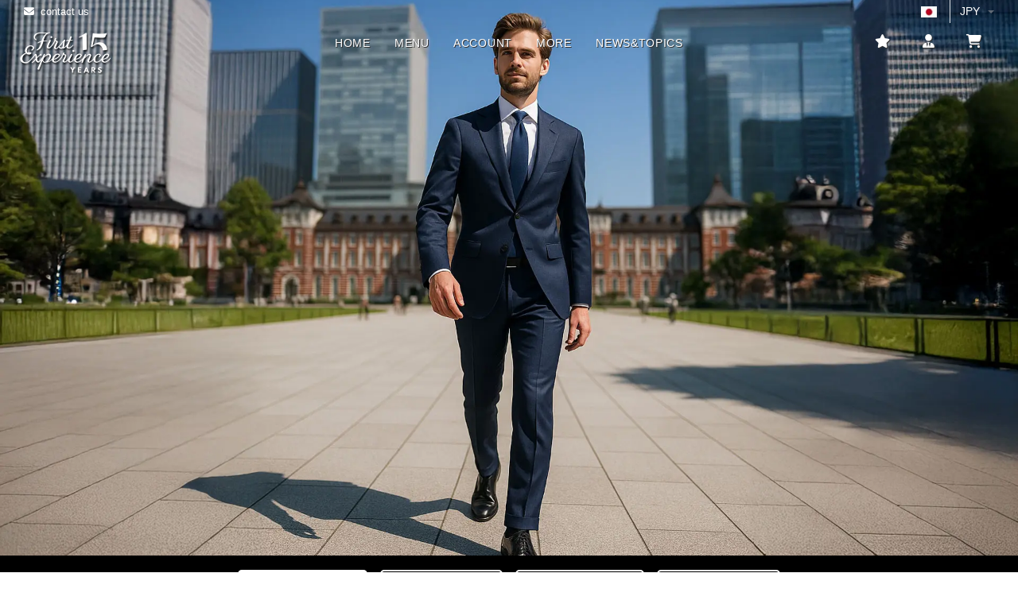

--- FILE ---
content_type: text/html; charset=UTF-8
request_url: https://firstexperience.jp/standard-line/suits/fabric_search.html
body_size: 12399
content:
<!DOCTYPE html>
<html lang="ja_JP">
  <head>
    <meta http-equiv="Content-Type" content="text/html; charset=utf-8" />
    <title>オーダースーツ|FIRST EXPERIENCE</title>
    <!-- SEO Meta Tags-->
    <meta name="description" content="日本人職人が仕立てる上質なオーダースーツがオンライン通販だから実現できる格安価格でご提供。">
    <meta name="keywords" content="オーダースーツ,通販,オンライン,格安,人気,おすすめ,評判,">
    <meta name="author" content="FIRST EXPERIENCE">
    <!-- Mobile Specific Meta Tag-->
    <meta name="viewport" content="width=device-width, initial-scale=1.0, maximum-scale=1.0, user-scalable=no">
    <!-- Favicon and Apple Icons-->
    <link rel="icon" type="image/x-icon" href="/favicon.ico">
    <link rel="icon" type="image/png" href="/favicon.png">
    <link rel="apple-touch-icon" href="/touch-icon-iphone.png">
    <link rel="apple-touch-icon" sizes="152x152" href="/touch-icon-ipad.png">
    <link rel="apple-touch-icon" sizes="180x180" href="/touch-icon-iphone-retina.png">
    <link rel="apple-touch-icon" sizes="167x167" href="/touch-icon-ipad-retina.png">
    <!-- Vendor Styles including: Bootstrap, Font Icons, Plugins, etc.-->
    <link rel="stylesheet" media="screen" href="/css/vendor.css">
    <!-- Main Template Styles-->
    <link id="mainStyles" rel="stylesheet" media="screen" href="/css/styles-white.min.css">

	  <!-- Google tag (gtag.js) -->
<script async src="https://www.googletagmanager.com/gtag/js?id=AW-1056835291"></script>
<script>
  window.dataLayer = window.dataLayer || [];
  function gtag(){dataLayer.push(arguments);}
  gtag('js', new Date());

  gtag('config', 'AW-1056835291');
</script>




  </head>
  <!-- Body-->
  <body>
    
    <!-- canvas category menu top header-->
    <!-- Off-Canvas Mobile Menu-->
<div class="offcanvas-container" id="mobile-menu">
  <a class="account-link" href="/login/">
    <div class="user-info">
      <h6 class="user-name">こんにちはゲストさま</h6>
      <span class="text-sm text-white opacity-60"></span>
    </div>
  </a>
  <nav class="offcanvas-menu">
    <ul class="menu">
      <li>
        <span>
          <a href="/home.html">
            <span>HOME</span>
          </a>
        </span>
      </li>
      <li class="has-children">
        <span>
          <a href="#">オーダー・シャツ</a>
          <span class="sub-menu-toggle"></span>
        </span>
        <ul class="offcanvas-submenu">
          <li>
            <a href="/standard-line/shirts/index.html">Shirts/オーダーシャツ</a>
          </li>
          <li>
            <a href="/premium-line/shirts_inseam/index.html">Cami Sette/NEWオーダーシャツ</a>
          </li>
		  <!--li>
            <a href="/standard-line/shirts_aloha/fabric_search_aw.html">ALOHA/カジュアル</a>
          </li-->		
          <!--li>
            <a href="/standard-line/chemise247/fabric_search_aw.html">Chemise247/カジュアル</a>
          </li-->
          <li>
            <a href="/standard-line/bizpolo/">BIZ POLO/鹿の子</a>
          </li>
          <li>
            <a href="/standard-line/shirts/different.html">ラインの違いについて</a>
          </li>
          <li>
            <a href="/standard-line/customize_shirts/">シャツのカスタマイズ</a>
          </li>
        </ul>
      </li>
      <li class="has-children">
        <span>
          <a href="#">オーダー・スーツ</a>
          <span class="sub-menu-toggle"></span>
        </span>
        <ul class="offcanvas-submenu">
          <li>
            <a href="/standard-line/suits/fabric_search_aw.html">STANDARD LINE/スーツ</a>
          </li>
          <li>
            <a href="/premium-line/suits/fabric_search_aw.html">PREMIUM LINE/スーツ</a>
          </li>
          <li>
            <a href="/standard-line/customize_suits/">カスタマイズ</a>
          </li>
        </ul>
      </li>
      <li class="has-children">
        <span>
          <a href="#">オーダー・ジャケット</a>
          <span class="sub-menu-toggle"></span>
        </span>
        <ul class="offcanvas-submenu">
		<li>
            <a href="/standard-line/basic-jacket/fabric_search_aw.html">BASIC LINE/ジャケット</a>
          </li>				
          <li>
            <a href="/standard-line/jacket/fabric_search_aw.html">STANDARD LINE/ジャケット</a>
          </li>
          <li>
            <a href="/premium-line/jacket/fabric_search_aw.html">PREMIUM LINE/ジャケット</a>
          </li>
		<li>
            <a href="/standard-line/shirt_jacket/">STANDARD LINE/シャツジャケット</a>
          </li>		
          <li>
            <a href="/standard-line/customize_suits/">カスタマイズ</a>
          </li>
        </ul>
      </li>
      <li class="has-children">
        <span>
          <a href="#">オーダー・ベスト</a>
          <span class="sub-menu-toggle"></span>
        </span>
        <ul class="offcanvas-submenu">
		<li>
            <a href="/standard-line/basic-vest/fabric_search_aw.html">BASIC LINE/ベスト</a>
          </li>	
          <li>
            <a href="/standard-line/vest/fabric_search_aw.html">STANDARD LINE/ベスト</a>
          </li>
          <li>
            <a href="/premium-line/vest/fabric_search_aw.html">PREMIUM LINE/ベスト</a>
          </li>
        </ul>
      </li>
      <li class="has-children">
        <span>
          <a href="#">オーダー・パンツ</a>
          <span class="sub-menu-toggle"></span>
        </span>
        <ul class="offcanvas-submenu">
		<li>
            <a href="/standard-line/basic-pants/fabric_search_aw.html">BASIC LINE/パンツ</a>
          </li>	
          <li>
            <a href="/standard-line/pants/fabric_search_aw.html">STANDARD LINE/パンツ</a>
          </li>
          <li>
            <a href="/premium-line/pants/fabric_search_aw.html">PREMIUM LINE/パンツ</a>
          </li>
          <li>
            <a href="/standard-line/customize_pants/">カスタマイズ</a>
          </li>
        </ul>
      </li>
	 	<li class="has-children">
        <span>
          <a href="#">オーダー・コート</a>
          <span class="sub-menu-toggle"></span>
        </span>
        <ul class="offcanvas-submenu">
          <li>
            <a href="/standard-line/coat/fabric_search_aw.html">チェスターコート</a>
          </li>
          <!--li>
            <a href="/premium-line/p-coat/">ピーコート</a>
          </li-->
        </ul>
      </li>	 	
      <li class="has-children">
        <span>
          <a href="#">ネクタイ/アクセサリー</a>
          <span class="sub-menu-toggle"></span>
        </span>
        <ul class="offcanvas-submenu">
          <li>
            <a href="/readymade/necktie/">ネクタイ</a>
          </li>
          <li>
            <a href="/readymade/formal_tie/">フォーマル・タイ</a>
          </li>
          <li>
            <a href="/readymade/boutonniere/">ブートニエール</a>
          </li>
		  <li>
            <a href="/readymade/belt/index_sentiero.html">SENTIERO BELT</a>
          </li>			
		  <li>
            <a href="/readymade/belt/index.html">ベルト(OUTLET)</a>
          </li>
        </ul>
      </li>
      <li class="has-children">
        <span>
          <a href="/login/">
            <span>会員情報/新規登録</span>
          </a>
          <span class="sub-menu-toggle"></span>
        </span>
        <ul class="offcanvas-submenu">
          <li>
            <a href="/login/">ログイン/会員情報</a>
          </li>
          <li>
            <a href="/login/login_error.html">パスワード・リカバリー</a>
          </li>
          <li>
            <a href="/login/logout.html">ログアウト</a>
          </li>
        </ul>
      </li>
      <li class="has-children">
        <span>
          <a href="#">
            <span>More</span>
          </a>
          <span class="sub-menu-toggle"></span>
        </span>
        <ul class="offcanvas-submenu">
          <li>
            <a href="/guide/">会社概要</a>
          </li>
          <li>
            <a href="/support/nouki.html">納期について</a>
          </li>
          <li>
            <a href="/support/">お問い合わせ</a>
          </li>
          <li>
            <a href="/support/faq.html">よくあるご質問</a>
          </li>
			<li>
            <a href="/fex-topics/">NEWS&TOPICS</a>
          </li>	
        </ul>
      </li>
      <li>
        <span>
          <a href="/cart/">
            <span><i class="fa-solid fa-cart-shopping"></i>　Cart</span>
          </a>
        </span>
      </li>
    </ul>
  </nav>
</div>
<!-- Topbar-->
<div class="topbar">
  <div class="topbar-column">
    <a class="hidden-md-down text-white" href="/support/">
      <i class="fa-regular fa-envelope" alt="お問い合わせ"></i>&nbsp; contact us
    </a>
  </div>
  <div class="topbar-column">
    <div class="lang-currency-switcher-wrap">
      <div class="lang-currency-switcher dropdown-toggle">
        <span class="language">
          <img src="/img/madeinjapan.webp" alt="日本円" width="20" height="14">
        </span>
        <span class="currency">JPY</span>
      </div>
      <div class="dropdown-menu">
        <div class="currency-select">
          <select class="form-control form-control-rounded form-control-sm">
            <option value="usd">&yen;JPY</option>
          </select>
        </div>
      </div>
    </div>
  </div>
</div>
<!-- Navbar-->
<!-- Remove "navbar-sticky" class to make navigation bar scrollable with the page.-->
<header class="navbar navbar-sticky" style="background-color: rgba(255,255,255,0);">
  <div class="site-branding inner colorchange js-header">
      <!-- Off-Canvas Toggle (#shop-categories)-->
      <a class="sp offcanvas-toggle cats-toggle" href="#shop-categories" data-toggle="offcanvas"></a>
      <!-- Off-Canvas Toggle (#mobile-menu)-->
      <a class="offcanvas-toggle menu-toggle" href="#mobile-menu" data-toggle="offcanvas" aria-label="CATEGORY MENU"></a>
      <!-- Site Logo-->
      <a class="site-logo" href="/home.html">
        <img src="/images/web_logo_240604_white-1.webp" alt="FIRST EXPERIENCE" width="190" height="55">
      </a>
  </div>
  <!-- Main Navigation-->
  <nav class="site-menu">
    <ul>
      <li class="has-megamenu colorchange js-header">
			<a href="/home.html">
          <span class="colorchange js-header">HOME</span>
        </a>	
        <!--ul class="mega-menu">
              <li><a class="d-block img-thumbnail text-center navi-link" href="/standard-line/shirts/index.html"><img alt="オーダーシャツ" src="/img/mega-menu-home/st_shirts.webp">
                  <h6 class="mt-3">ORDER SHIRTS</h6></a></li>
              <li><a class="d-block img-thumbnail text-center navi-link" href="/standard-line/suits/index.html"><img alt="スタンダードオーダースーツ" src="/img/mega-menu-home/st_suits.webp">
                  <h6 class="mt-3">SUITS/STANDARD LINE</h6></a></li>
              <li><a class="d-block img-thumbnail text-center navi-link" href="/premium-line/suits/fabric_search_aw.html"><img alt="プレミアムオーダースーツ Showcase" src="/img/mega-menu-home/pr_suits.webp">
                  <h6 class="mt-3">SUITS/PREMIUM LINE</h6></a></li>
            </ul-->
      </li>
      <li class="has-megamenu">
        <a href="#">
          <span class="colorchange js-header">Menu</span>
        </a>
        <ul class="mega-menu">
          <li>
            <span class="mega-menu-title">SHIRTS LINE</span>
            <ul class="sub-menu">
              <li>
                <a href="/standard-line/shirts/index.html">Shirts/オーダーシャツ</a>
              </li>
              <li>
                <a href="/premium-line/shirts_inseam/index.html">Cami Sette/NEWオーダーシャツ</a>
              </li>
			  <!--li>
            <a href="/standard-line/shirts_aloha/fabric_search_aw.html">ALOHA/カジュアル</a>
          </li-->	
              <!--li>
                <a href="/standard-line/chemise247/fabric_search_aw.html">Chemise247/カジュアル</a>
              </li-->
              <!--li>
                <a href="/standard-line/gilet247/fabric_search_aw.html">Gilet247/ベスト</a>
              </li-->
              <li>
                <a href="/standard-line/bizpolo/">BIZ POLO/鹿の子</a>
              </li>
            </ul>
          </li>
          <li>
            <span class="mega-menu-title">BASIC LINE</span>
            <ul class="sub-menu">
			<li>
            <a href="/standard-line/basic-jacket/fabric_search_aw.html">JACKET/ジャケット</a>
          </li>				
			<li>
            <a href="/standard-line/basic-pants/fabric_search_aw.html">PANTS/パンツ</a>
          </li>
		<li>
            <a href="/standard-line/basic-vest/fabric_search_aw.html">VEST/ベスト</a>
          </li>	
            </ul>
          </li>			
          <li>
            <span class="mega-menu-title">STANDARD LINE</span>
            <ul class="sub-menu">
              <li>
                <a href="/standard-line/suits/index.html">SUITS/オーダースーツ</a>
              </li>
              <li>
                <a href="/standard-line/jacket/fabric_search_aw.html">JACKET/オーダージャケット</a>
              </li>
              <li>
                <a href="/standard-line/vest/fabric_search_aw.html">VEST/オーダーベスト</a>
              </li>
              <li>
                <a href="/standard-line/pants/fabric_search_aw.html">PANTS/オーダーパンツ</a>
              </li>
			<!--li>
            <a href="/standard-line/shirt_jacket/">SHIRTS JACKET/シャツジャケット</a>
          </li-->
				<li>
                <a href="/standard-line/coat/fabric_search_aw.html">COAT/オーダーコート</a>
              </li>			
            </ul>
          </li>
          <li>
            <span class="mega-menu-title">PREMIUM LINE</span>
            <ul class="sub-menu">
              <li>
                <a href="/premium-line/suits/fabric_search_aw.html">SUITS/オーダースーツ</a>
              </li>
              <li>
                <a href="/premium-line/jacket/fabric_search_aw.html">JACKET/オーダージャケット</a>
              </li>
              <li>
                <a href="/premium-line/vest/fabric_search_aw.html">VEST/オーダーベスト</a>
              </li>
              <li>
                <a href="/premium-line/pants/fabric_search_aw.html">PANTS/オーダーパンツ</a>
              </li>
              <!--li>
                <a href="/premium-line/p-coat/">COAT/オーダーピーコート</a>
              </li-->

            </ul>
          </li>
          <li>
            <span class="mega-menu-title">ネクタイ/アクセサリー</span>
            <ul class="sub-menu">
              <li>
                <a href="/readymade/necktie/">ネクタイ</a>
              </li>
              <li>
                <a href="/readymade/formal_tie/">フォーマル・タイ</a>
              </li>
              <li>
                <a href="/readymade/boutonniere/">ブートニエール</a>
              </li>
		  <li>
            <a href="/readymade/belt/index_sentiero.html">SENTIERO BELT</a>
          </li>			
		  <li>
            <a href="/readymade/belt/index.html">ベルト(OUTLET)</a>
          </li>
            </ul>
          </li>
        </ul>
      </li>
      <li>
        <a href="/login/">
          <span class="colorchange js-header">Account</span>
        </a>
        <ul class="sub-menu">
          <li>
            <a href="/login/">ログイン/会員情報</a>
          </li>
          <li>
            <a href="/login/login_error.html">パスワードリカバリー</a>
          </li>
          <li>
            <a href="/login/logout.html">ログアウト</a>
          </li>
        </ul>
      </li>
      <li>
        <a href="#">
          <span class="colorchange js-header">More</span>
		</a>	
		</div>	  
        <ul class="sub-menu">
          <li><a href="/guide/">会社概要</a> </li>
          <li>
            <a href="/support/nouki.html">納期について</a>
          </li>
          <li>
            <a href="/support/">お問い合わせ</a>
          </li>
          <li>
            <a href="/support/faq.html">よくあるご質問</a>
          </li>
        </ul>
      </li>
      <li>
        <a href="/fex-topics">
          <span class="colorchange js-header">NEWS&TOPICS</span>
        </a>
      </li>
    </ul>
  </nav>
  <!-- Toolbar-->
  <div class="toolbar">
    <div class="inner">
      <div class="tools">
        <!--div class="search"><i class="icon-search"></i></div-->
		<div class="cart">
          <a href="/login/favoritelist.html" aria-label="お気に入り"></a>
		  <i class="fa-regular fa-star colorchange js-header"></i>	
        </div>  
        <div class="account">
          <a href="/login/"></a>
		<i class="fa-solid fa-user-tie colorchange js-header"></i>	
          <ul class="toolbar-dropdown">
            <li class="sub-menu-user">
              <!--div class="user-ava"><img src="img/account/user-ava-sm.webp" alt="Daniel Adams">
                  </div-->
              <div class="user-info">
                <h6 class="user-name">こんにちはゲストさま</h6>
                <span class="text-xs text-muted"></span>
              </div>
            </li>
            <li>
              <a href="/login/">ログイン/会員情報</a>
            </li>
            <li class="sub-menu-separator"></li>
            <li>
              <a href="/login/logout.html" aria-label="ログアウト">
				<i class="fa-solid fa-user-tie colorchange js-header"></i>
                Logout
              </a>
            </li>
          </ul>
        </div>
        <div class="cart">
          <a href="/cart/" aria-label="お買い物かご"></a>
          <!--i class="icon-bag colorchange js-header"></i-->
		<i class="fa-solid fa-cart-shopping colorchange js-header"></i>	
        </div>
      </div>
    </div>
  </div>
</header>
<script defer src="/js/channel.js"></script>    <!-- Off-Canvas Wrapper-->
    <div class="offcanvas-wrapper">
		<div class='mv' style='margin-top: -100px;'>
		<img src='/standard-line/suits/img_parts/2025ss_summer_fair.webp' width='1920' height='1080' alt='seersucker suits' class='pc product-thumb'>
		  <img src='/standard-line/suits/img_parts/2025ss_summer_fair_sp.webp' width='430' height='860' alt='seersucker suits' class='sp product-thumb'>		</div>
		
<section style="padding-top:10px;padding-bottom:10px;background-color: black;">

	
            <div class="container">
			<div class="text-center">	
              <a href="/standard-line/suits/fabric_search.html"><button class="btn btn-white" type="button" style="font-size:10px;">STANDARD LINE/春夏</button></a>
              <a href="/premium-line/suits/fabric_search.html"><button class="btn btn-outline-white" type="button" style="font-size:10px;">PREMIUM LINE/春夏</button></a>
			  <a href="/standard-line/suits/fabric_search_aw.html"><button class="btn btn-outline-white" type="button" style="font-size:10px;">STANDARD LINE/秋冬</button></a>
              <a href="/premium-line/suits/fabric_search_aw.html"><button class="btn btn-outline-white" type="button" style="font-size:10px;">PREMIUM LINE/秋冬</button></a>	
            </div>
			</div>	
	
	
</section>	
				

		<div class="card_2">
                <div class="container card-header" role="tab">
                  <h6><a class="collapsed" href="#collapseTwo" data-toggle="collapse" data-parent="#accordion1"><i class="icon-search"></i>　FABRIC SEARCH</a></h6>
                </div>
                <div class="collapse" id="collapseTwo" role="tabpanel">
                  <div class="container card-body">
					  <div id="col_short_3">
						  <ul>
    <li class="has-children expanded">
      <a href="#">RECOMMEND</a>
      <span></span>
      <ul>
        <li>
          <a href="#">SEASON</a>
          <span></span>
          <ul>
            <li>
              <a href="fabric_search.html">2025春夏</a>
            </li>
            <li>
              <a href="fabric_search_aw.html">2025/26秋冬</a>
            </li>
          </ul>
        </li>
        <li>
          <a href="#">BRAND</a>
          <span></span>
          <ul>
			  <li>
              <a href="fabric_search.html?price=Essential_Collection">Essential_Collection</a>
            </li> 
			 	<li>
              <a href="fabric_search.html?price=Reflax">Reflax</a>
            </li>
			 	<li>
              <a href="fabric_search.html?price=BASIC_SELECTION">BASIC SELECTION</a>
            </li>			  
			<li>
              <a href="fabric_search.html?price=CORDURA">CORDURA/WOOL</a>
            </li> 
			  <li>
              <a href="fabric_search.html?price=SOLARO">SOLARO</a>
            </li>
            <li>
              <a href="fabric_search.html?price=CANONICO">カノニコ/CANONICO</a>
            </li>
            <li>
              <a href="fabric_search.html?price=REDA">レダ/REDA</a>
            </li>
            <li>
              <a href="fabric_search.html?price=sondrio">ソンドリオ/SONDRIO(綿)</a>
            </li>
            <li>
              <a href="fabric_search.html?price=E-THOMS">イートーマス/E.THOMAS</a>
            </li>			  
            <li>
              <a href="fabric_search.html?price=ESTRATO">トーニャ/TRABALDO TOGNA</a>
            </li>
            <li>
              <a href="fabric_search.html?price=GUABELLO">グアベロ/GUABELLO</a>
            </li>
			<li>
              <a href="fabric_search.html?price=ZIGNONE">ジニョーネ/ZIGNONE</a>
            </li>			  
            <li>
              <a href="fabric_search.html?price=DRAGO">ドラゴ/DRAGO</a>
            </li>
            <li>
              <a href="fabric_search.html?price=LoroPiana">ロロピアーナ/LoroPiana</a>
            </li>
            <li>
              <a href="fabric_search.html?price=DORMEUIL">ドーメル/DORMEUIL</a>
            </li>
            <li>
              <a href="fabric_search.html?price=DELFINO">デルフィノ/DELFINO</a>
            </li>
            <li>
              <a href="fabric_search.html?price=Scabal">スキャバル/Scabal</a>
            </li>
			  <li>
              <a href="fabric_search.html?price=BOWER">BOWER ROEBUCK</a>
            </li>			  
            <li><a href="fabric_search.html?price=SPENCE_BRYSON">スペンス・ブライソン/SPENCE BRYSON(麻)</a></li>
			<li><a href="fabric_search.html?price=LARUSMIANI">ラルスミアーニ/LARUSMIANI(綿)</a></li>
            <li><a href="fabric_search.html?price=MARLING&EVANS">MARLING & EVANS</a></li>
			<li><a href="fabric_search.html?price=Biellesi">BIELLESI/ビエレッシ</a></li>
            <li>
              <a href="fabric_search.html?price=CARLO_BARBERA">バルベラ/CALRO BARBERA</a>
            </li>
            <li>
              <a href="fabric_search.html?price=Paolotti">パオロッティ/Lanificio Paolotti</a>
            </li>
            <li>
              <a href="fabric_search.html?price=Brisbane_Moss">ブリスベンモス/Brisbane Moss(綿)</a>
            </li>
            <li>
              <a href="fabric_search.html?price=william_halstead">ハルステッド/William Halstead</a>
            </li>
            <li>
              <a href="fabric_search.html?price=Clissold">クリソルド/Joseph H. Clissold</a>
            </li>
            <li>
              <a href="../suits-zegna/fabric_search.html">ゼニア/Ermenegildo Zegna</a>
            </li>
            <li>
              <a href="/readymade/flash_linings/index.html">Azzurro(裏地)</a>
            </li>
          </ul>
        </li>
      </ul>
    </li>
    <li class="has-children expanded">
      <a href="#">COLOR</a>
      <span></span>
      <ul>
        <li>
          <a href="#">BLACK</a>
          <span></span>
          <ul>
            <li>
              <a href="fabric_search.html?color=bl&pattern=mu">&times;無地</a>
            </li>
            <li>
              <a href="fabric_search.html?color=bl&pattern=s">&times;ストライプ</a>
            </li>
            <li>
              <a href="fabric_search.html?color=bl&pattern=t">&times;チェック/格子</a>
            </li>
          </ul>
        </li>
        <li>
          <a href="#">GRAY</a>
          <span></span>
          <ul>
            <li>
              <a href="fabric_search.html?color=gre&pattern=mu">&times;無地</a>
            </li>
            <li>
              <a href="fabric_search.html?color=gre&pattern=s">&times;ストライプ</a>
            </li>
            <li>
              <a href="fabric_search.html?color=gre&pattern=t">&times;チェック/格子</a>
            </li>
          </ul>
        </li>
        <li>
          <a href="#">BLUE/NAVY</a>
          <span></span>
          <ul>
            <li>
              <a href="fabric_search.html?color=b&pattern=mu">&times;無地</a>
            </li>
            <li>
              <a href="fabric_search.html?color=b&pattern=s">&times;ストライプ</a>
            </li>
            <li>
              <a href="fabric_search.html?color=b&pattern=t">&times;チェック/格子</a>
            </li>
          </ul>
        </li>
        <li>
          <a href="#">BROWN</a>
          <span></span>
          <ul>
            <li>
              <a href="fabric_search.html?color=br&pattern=mu">&times;無地</a>
            </li>
            <li>
              <a href="fabric_search.html?color=br&pattern=s">&times;ストライプ</a>
            </li>
            <li>
              <a href="fabric_search.html?color=br&pattern=t">&times;チェック/格子</a>
            </li>
          </ul>
        </li>
      </ul>
    </li>
    <li class="has-children expanded">
      <a href="#">PAGES</a>
      <span></span>
      <ul>
        <li>
          <a href="/standard-line/suits/spec.html">PREMIUMとSTANDARD LINEの違い</a>
        </li>
        <li>
          <a href="/standard-line/customize_suits/">オーダースーツのカスタマイズ</a>
        </li>
        <li>
          <a href="/support/jacket_measuring.html">ジャケットの採寸方法</a>
        </li>
        <li>
          <a href="/support/vest_measuring.html">ベストの採寸方法</a>
        </li>
        <li>
          <a href="/support/pants_measuring.html">パンツの採寸方法</a>
        </li>
        <li>
          <a href="/size-sample/suits/">ゲージ（サイズ・サンプル）貸し出しサービス</a>
        </li>
        <li>
          <a href="/support/sample_fabrics.html">生地郵送サービス</a>
        </li>
      </ul>
    </li>
  </ul>						   <h6 class="text-right padding-top-1x"><a class="collapsed" href="#collapseTwo" data-toggle="collapse" data-parent="#accordion1">▲CLOSED</a></h6>  
					  </div>
					  </div>
                </div>
              </div>
		

		
		<div class="container padding-top-1x  padding-bottom-3x mb-1">
			
<!--h1 class="text-center">SUITS COUPON PRESENT</h1>
<p class=text-center><img src="/news/images/img_20240403_cupon_wp2.webp"></p>			
<p class="pc" style="width:600px;margin:0 auto 0;">2024春夏スーツ&ジャケットが2,000円オフになるクーポンをプレゼント<br>
  <strong>クーポンコード：24040351</strong><br>
有効期限：2024年4月11日（木）10：00AMまで<br>
対象商品：2024年度春夏スーツ、ジャケット<br>
備　　考：決済ページにてご入力ください。ご入力がない場合は対象となりません。</p>
<p class="sp" style="width:300px;margin:0 auto 0;">2024春夏スーツが2,000円オフになるクーポンをプレゼント<br>
  <strong>クーポンコード：24040351</strong><br>
有効期限：2024年4月11日（木）10：00AMまで<br>
対象商品：2024年度春夏スーツ<br>
備　　考：決済ページにてご入力ください。ご入力がない場合は対象となりません。<br>
期間中何度でもご利用いただけます。</p-->	
<h1 class="text-center" style="font-size:14px;">STANDARD SUITS 2025 Spring & Summer</h1>
            <!-- Product-->
            <div id="col_short_3"><h1>Suits 2025SS Final Price Now On</h1>暑い夏が来る前に、鏡の前でふとこう思える日が来る。<br>
「……なんか今日、俺、イケてない？」<br>
<br>
そんな“ちょっといい感じの自分”を引き出してくれるのが、
この一着、あなた専用に仕立てたオーダースーツ。<br>
<br>
体にぴたりと沿うシルエット。<br>
思わず触りたくなる上質な生地。<br>
そして「自分で選んだ」という謎の自信が、不思議とにじみ出る。<br>
<br>
ファッションは自信の装備品。<br>
スーツは、勝負服。<br>
<br>
今日を変えるのは、ほんの一着かもしれません。<br>
その“イケてる自分”に出会うまで、あと少し。<br>
<br>
今、仕立てどきです。</div>
            <h5>STANDARD LINE > オーダースーツ（2025春夏） >
                          </h5>
			
<section class="padding-top-1x padding-bottom-1x">
<div class="row row-eq-height"> <div class="col-sm-3 col-xs-6 margin-bottom-1x pb-1">
<div class="product-card"><a class="product-thumb" href="/standard-line/suits/proc01.html?saleid=3839888"><img src="/img_2/sale_3839888_thumb_1.jpg" class="img-responsive" alt="LIGHT BEIGE CHINO STRECH by SOLOTEX(PN-SW97506)" ></a>    
<h3 class="product-title"><a href="/standard-line/suits/proc01.html?saleid=3839888">LIGHT BEIGE CHINO STRECH by SOLOTEX(PN-SW97506)</a></h3>    
<!--h5 class="product-spec">ベージュ系(SOLOTEX) ツイル</h5-->
<h4 class="product-price"><del>￥53,000<small>(税込)</small></del><br><span class='text-danger'>￥42,400<small>(税込)</small></span></h4>
</div>
</div>
<div class="col-sm-3 col-xs-6 margin-bottom-1x pb-1">
<div class="product-card"><a class="product-thumb" href="/standard-line/suits/proc01.html?saleid=3839889"><img src="/img_2/sale_3839889_thumb_1.jpg" class="img-responsive" alt="BEIGE CHINO STRECH by SOLOTEX " ></a>    
<h3 class="product-title"><a href="/standard-line/suits/proc01.html?saleid=3839889">BEIGE CHINO STRECH by SOLOTEX </a></h3>    
<!--h5 class="product-spec">ベージュ系(SOLOTEX) ツイル</h5-->
<h4 class="product-price"><del>￥53,000<small>(税込)</small></del><br><span class='text-danger'>￥42,400<small>(税込)</small></span></h4>
</div>
</div>
<div class="col-sm-3 col-xs-6 margin-bottom-1x pb-1">
<div class="product-card"><a class="product-thumb" href="/standard-line/suits/proc01.html?saleid=3839890"><img src="/img_2/sale_3839890_thumb_1.jpg" class="img-responsive" alt="KHAKI CHINO STRECH by SOLOTEX " ></a>    
<h3 class="product-title"><a href="/standard-line/suits/proc01.html?saleid=3839890">KHAKI CHINO STRECH by SOLOTEX </a></h3>    
<!--h5 class="product-spec">ベージュ系(SOLOTEX) ツイル</h5-->
<h4 class="product-price"><del>￥53,000<small>(税込)</small></del><br><span class='text-danger'>￥42,400<small>(税込)</small></span></h4>
</div>
</div>
<div class="col-sm-3 col-xs-6 margin-bottom-1x pb-1">
<div class="product-card"><a class="product-thumb" href="/standard-line/suits/proc01.html?saleid=3839891"><img src="/img_2/sale_3839891_thumb_1.jpg" class="img-responsive" alt="CHARCOAL CHINO STRECH by SOLOTEX " ></a>    
<h3 class="product-title"><a href="/standard-line/suits/proc01.html?saleid=3839891">CHARCOAL CHINO STRECH by SOLOTEX </a></h3>    
<!--h5 class="product-spec">ブラック系(SOLOTEX) ツイル</h5-->
<h4 class="product-price"><del>￥53,000<small>(税込)</small></del><br><span class='text-danger'>￥42,400<small>(税込)</small></span></h4>
</div>
</div>
<div class="col-sm-3 col-xs-6 margin-bottom-1x pb-1">
<div class="product-card"><a class="product-thumb" href="/standard-line/suits/proc01.html?saleid=3839892"><img src="/img_2/sale_3839892_thumb_1.jpg" class="img-responsive" alt="NAVY CHINO STRECH by SOLOTEX " ></a>    
<h3 class="product-title"><a href="/standard-line/suits/proc01.html?saleid=3839892">NAVY CHINO STRECH by SOLOTEX </a></h3>    
<!--h5 class="product-spec"> ツイル</h5-->
<h4 class="product-price"><del>￥53,000<small>(税込)</small></del><br><span class='text-danger'>￥42,400<small>(税込)</small></span></h4>
</div>
</div>
<div class="col-sm-3 col-xs-6 margin-bottom-1x pb-1">
<div class="product-card"><a class="product-thumb" href="/standard-line/suits/proc01.html?saleid=3839893"><img src="/img_2/sale_3839893_thumb_1.jpg" class="img-responsive" alt="BLACK CHINO STRECH  by SOLOTEX " ></a>    
<h3 class="product-title"><a href="/standard-line/suits/proc01.html?saleid=3839893">BLACK CHINO STRECH  by SOLOTEX </a></h3>    
<!--h5 class="product-spec">ブラック系(SOLOTEX) ツイル</h5-->
<h4 class="product-price"><del>￥53,000<small>(税込)</small></del><br><span class='text-danger'>￥42,400<small>(税込)</small></span></h4>
</div>
</div>
<div class="col-sm-3 col-xs-6 margin-bottom-1x pb-1">
<div class="product-card"><a class="product-thumb" href="/standard-line/suits/proc01.html?saleid=3840076"><img src="/img_2/sale_3840076_thumb_1.jpg" class="img-responsive" alt="LIGHT GRAY 4WAY STRECH MELANGE by SOLOTEX " ></a>    
<h3 class="product-title"><a href="/standard-line/suits/proc01.html?saleid=3840076">LIGHT GRAY 4WAY STRECH MELANGE by SOLOTEX </a></h3>    
<!--h5 class="product-spec">グレー系(SOLOTEX) ブロード（ポプリン）</h5-->
<h4 class="product-price"><del>￥53,000<small>(税込)</small></del><br><span class='text-danger'>￥42,400<small>(税込)</small></span></h4>
</div>
</div>
<div class="col-sm-3 col-xs-6 margin-bottom-1x pb-1">
<div class="product-card"><a class="product-thumb" href="/standard-line/suits/proc01.html?saleid=3840077"><img src="/img_2/sale_3840077_thumb_1.jpg" class="img-responsive" alt="CHARCOAL GRAY 4WAY STRECH MELANGE by SOLOTEX" ></a>    
<h3 class="product-title"><a href="/standard-line/suits/proc01.html?saleid=3840077">CHARCOAL GRAY 4WAY STRECH MELANGE by SOLOTEX</a></h3>    
<!--h5 class="product-spec">グレー系(SOLOTEX) ブロード（ポプリン）</h5-->
<h4 class="product-price"><del>￥53,000<small>(税込)</small></del><br><span class='text-danger'>￥42,400<small>(税込)</small></span></h4>
</div>
</div>
<div class="col-sm-3 col-xs-6 margin-bottom-1x pb-1">
<div class="product-card"><a class="product-thumb" href="/standard-line/suits/proc01.html?saleid=3840078"><img src="/img_2/sale_3840078_thumb_1.jpg" class="img-responsive" alt="CLOUDY GRAY 4WAY STRECH MELANGE by SOLOTEX" ></a>    
<h3 class="product-title"><a href="/standard-line/suits/proc01.html?saleid=3840078">CLOUDY GRAY 4WAY STRECH MELANGE by SOLOTEX</a></h3>    
<!--h5 class="product-spec">グレー系(SOLOTEX) ブロード（ポプリン）</h5-->
<h4 class="product-price"><del>￥53,000<small>(税込)</small></del><br><span class='text-danger'>￥42,400<small>(税込)</small></span></h4>
</div>
</div>
<div class="col-sm-3 col-xs-6 margin-bottom-1x pb-1">
<div class="product-card"><a class="product-thumb" href="/standard-line/suits/proc01.html?saleid=3840080"><img src="/img_2/sale_3840080_thumb_1.jpg" class="img-responsive" alt="NAVY 4WAY STRECH MELANGE by SOLOTEX" ></a>    
<h3 class="product-title"><a href="/standard-line/suits/proc01.html?saleid=3840080">NAVY 4WAY STRECH MELANGE by SOLOTEX</a></h3>    
<!--h5 class="product-spec">ネイビー/ブルー系(SOLOTEX) ブロード（ポプリン）</h5-->
<h4 class="product-price"><del>￥53,000<small>(税込)</small></del><br><span class='text-danger'>￥42,400<small>(税込)</small></span></h4>
</div>
</div>
<div class="col-sm-3 col-xs-6 margin-bottom-1x pb-1">
<div class="product-card"><a class="product-thumb" href="/standard-line/suits/proc01.html?saleid=3840081"><img src="/img_2/sale_3840081_thumb_1.jpg" class="img-responsive" alt="BEIGE 4WAY STRECH MELANGE by SOLOTEX" ></a>    
<h3 class="product-title"><a href="/standard-line/suits/proc01.html?saleid=3840081">BEIGE 4WAY STRECH MELANGE by SOLOTEX</a></h3>    
<!--h5 class="product-spec">ベージュ系(SOLOTEX) ブロード（ポプリン）</h5-->
<h4 class="product-price"><del>￥53,000<small>(税込)</small></del><br><span class='text-danger'>￥42,400<small>(税込)</small></span></h4>
</div>
</div>
<div class="col-sm-3 col-xs-6 margin-bottom-1x pb-1">
<div class="product-card"><a class="product-thumb" href="/standard-line/suits/proc01.html?saleid=3840082"><img src="/img_2/sale_3840082_thumb_1.jpg" class="img-responsive" alt="KHAKI 4WAY STRECH MELANGE by SOLOTEX" ></a>    
<h3 class="product-title"><a href="/standard-line/suits/proc01.html?saleid=3840082">KHAKI 4WAY STRECH MELANGE by SOLOTEX</a></h3>    
<!--h5 class="product-spec">グリーン系(SOLOTEX) ブロード（ポプリン）</h5-->
<h4 class="product-price"><del>￥53,000<small>(税込)</small></del><br><span class='text-danger'>￥42,400<small>(税込)</small></span></h4>
</div>
</div>
<div class="col-sm-3 col-xs-6 margin-bottom-1x pb-1">
<div class="product-card"><a class="product-thumb" href="/standard-line/suits/proc01.html?saleid=3840083"><img src="/img_2/sale_3840083_thumb_1.jpg" class="img-responsive" alt="BLUE 4WAY STRECH MELANGE by SOLOTEX" ></a>    
<h3 class="product-title"><a href="/standard-line/suits/proc01.html?saleid=3840083">BLUE 4WAY STRECH MELANGE by SOLOTEX</a></h3>    
<!--h5 class="product-spec">ネイビー/ブルー系(SOLOTEX) ブロード（ポプリン）</h5-->
<h4 class="product-price"><del>￥53,000<small>(税込)</small></del><br><span class='text-danger'>￥42,400<small>(税込)</small></span></h4>
</div>
</div>
<div class="col-sm-3 col-xs-6 margin-bottom-1x pb-1">
<div class="product-card"><a class="product-thumb" href="/standard-line/suits/proc01.html?saleid=3843820"><img src="/img_2/sale_3843820_thumb_1.jpg" class="img-responsive" alt="Reflax チャコールグレー スラブツイル(PN-SW100528)" ></a>    
<h3 class="product-title"><a href="/standard-line/suits/proc01.html?saleid=3843820">Reflax チャコールグレー スラブツイル(PN-SW100528)</a></h3>    
<!--h5 class="product-spec">グレー系(Reflax) ツイル</h5-->
<h4 class="product-price"><del>￥53,000<small>(税込)</small></del><br><span class='text-danger'>￥42,400<small>(税込)</small></span></h4>
</div>
</div>
<div class="col-sm-3 col-xs-6 margin-bottom-1x pb-1">
<div class="product-card"><a class="product-thumb" href="/standard-line/suits/proc01.html?saleid=3843821"><img src="/img_2/sale_3843821_thumb_1.jpg" class="img-responsive" alt="Reflax ブラック スラブツイル(PN-SW100529)" ></a>    
<h3 class="product-title"><a href="/standard-line/suits/proc01.html?saleid=3843821">Reflax ブラック スラブツイル(PN-SW100529)</a></h3>    
<!--h5 class="product-spec">ブラック系(Reflax) ツイル</h5-->
<h4 class="product-price"><del>￥53,000<small>(税込)</small></del><br><span class='text-danger'>￥42,400<small>(税込)</small></span></h4>
</div>
</div>
<div class="col-sm-3 col-xs-6 margin-bottom-1x pb-1">
<div class="product-card"><a class="product-thumb" href="/standard-line/suits/proc01.html?saleid=3843822"><img src="/img_2/sale_3843822_thumb_1.jpg" class="img-responsive" alt="Reflax ダークネイビー スラブツイル(PN-SW100530)" ></a>    
<h3 class="product-title"><a href="/standard-line/suits/proc01.html?saleid=3843822">Reflax ダークネイビー スラブツイル(PN-SW100530)</a></h3>    
<!--h5 class="product-spec">ネイビー/ブルー系(Reflax) ツイル</h5-->
<h4 class="product-price"><del>￥53,000<small>(税込)</small></del><br><span class='text-danger'>￥42,400<small>(税込)</small></span></h4>
</div>
</div>
<div class="col-sm-3 col-xs-6 margin-bottom-1x pb-1">
<div class="product-card"><a class="product-thumb" href="/standard-line/suits/proc01.html?saleid=3843823"><img src="/img_2/sale_3843823_thumb_1.jpg" class="img-responsive" alt="Reflax アイボリー スラブツイル(PN-SW100531)" ></a>    
<h3 class="product-title"><a href="/standard-line/suits/proc01.html?saleid=3843823">Reflax アイボリー スラブツイル(PN-SW100531)</a></h3>    
<!--h5 class="product-spec">ホワイト・アイボリー(Reflax) ツイル</h5-->
<h4 class="product-price"><del>￥53,000<small>(税込)</small></del><br><span class='text-danger'>￥42,400<small>(税込)</small></span></h4>
</div>
</div>
<div class="col-sm-3 col-xs-6 margin-bottom-1x pb-1">
<div class="product-card"><a class="product-thumb" href="/standard-line/suits/proc01.html?saleid=3843824"><img src="/img_2/sale_3843824_thumb_1.jpg" class="img-responsive" alt="Reflax ライトベージュ スラブツイル(PN-SW100532)" ></a>    
<h3 class="product-title"><a href="/standard-line/suits/proc01.html?saleid=3843824">Reflax ライトベージュ スラブツイル(PN-SW100532)</a></h3>    
<!--h5 class="product-spec">ベージュ系(Reflax) ツイル</h5-->
<h4 class="product-price"><del>￥53,000<small>(税込)</small></del><br><span class='text-danger'>￥42,400<small>(税込)</small></span></h4>
</div>
</div>
<div class="col-sm-3 col-xs-6 margin-bottom-1x pb-1">
<div class="product-card"><a class="product-thumb" href="/standard-line/suits/proc01.html?saleid=3843825"><img src="/img_2/sale_3843825_thumb_1.jpg" class="img-responsive" alt="Reflax エクリュ ベージュ スラブツイル(PN-SW100533)" ></a>    
<h3 class="product-title"><a href="/standard-line/suits/proc01.html?saleid=3843825">Reflax エクリュ ベージュ スラブツイル(PN-SW100533)</a></h3>    
<!--h5 class="product-spec">ベージュ系(Reflax) ツイル</h5-->
<h4 class="product-price"><del>￥53,000<small>(税込)</small></del><br><span class='text-danger'>￥42,400<small>(税込)</small></span></h4>
</div>
</div>
<div class="col-sm-3 col-xs-6 margin-bottom-1x pb-1">
<div class="product-card"><a class="product-thumb" href="/standard-line/suits/proc01.html?saleid=3843826"><img src="/img_2/sale_3843826_thumb_1.jpg" class="img-responsive" alt="Reflax ベージュ スラブツイル(PN-SW100534)" ></a>    
<h3 class="product-title"><a href="/standard-line/suits/proc01.html?saleid=3843826">Reflax ベージュ スラブツイル(PN-SW100534)</a></h3>    
<!--h5 class="product-spec">ベージュ系(Reflax) ツイル</h5-->
<h4 class="product-price"><del>￥53,000<small>(税込)</small></del><br><span class='text-danger'>￥42,400<small>(税込)</small></span></h4>
</div>
</div>
<div class="col-sm-3 col-xs-6 margin-bottom-1x pb-1">
<div class="product-card"><a class="product-thumb" href="/standard-line/suits/proc01.html?saleid=3843827"><img src="/img_2/sale_3843827_thumb_1.jpg" class="img-responsive" alt="Reflax ブラウン スラブツイル(PN-SW100535)" ></a>    
<h3 class="product-title"><a href="/standard-line/suits/proc01.html?saleid=3843827">Reflax ブラウン スラブツイル(PN-SW100535)</a></h3>    
<!--h5 class="product-spec">ブラウン系(Reflax) ツイル</h5-->
<h4 class="product-price"><del>￥53,000<small>(税込)</small></del><br><span class='text-danger'>￥42,400<small>(税込)</small></span></h4>
</div>
</div>
<div class="col-sm-3 col-xs-6 margin-bottom-1x pb-1">
<div class="product-card"><a class="product-thumb" href="/standard-line/suits/proc01.html?saleid=3843828"><img src="/img_2/sale_3843828_thumb_1.jpg" class="img-responsive" alt="Reflax レッド スラブツイル(PN-SW100536)" ></a>    
<h3 class="product-title"><a href="/standard-line/suits/proc01.html?saleid=3843828">Reflax レッド スラブツイル(PN-SW100536)</a></h3>    
<!--h5 class="product-spec">レッド/ピンク系(Reflax) ツイル</h5-->
<h4 class="product-price"><del>￥53,000<small>(税込)</small></del><br><span class='text-danger'>￥42,400<small>(税込)</small></span></h4>
</div>
</div>
<div class="col-sm-3 col-xs-6 margin-bottom-1x pb-1">
<div class="product-card"><a class="product-thumb" href="/standard-line/suits/proc01.html?saleid=3843829"><img src="/img_2/sale_3843829_thumb_1.jpg" class="img-responsive" alt="Reflax マスタード スラブツイル(PN-SW100537)" ></a>    
<h3 class="product-title"><a href="/standard-line/suits/proc01.html?saleid=3843829">Reflax マスタード スラブツイル(PN-SW100537)</a></h3>    
<!--h5 class="product-spec">イエロー(Reflax) ツイル</h5-->
<h4 class="product-price"><del>￥53,000<small>(税込)</small></del><br><span class='text-danger'>￥42,400<small>(税込)</small></span></h4>
</div>
</div>
<div class="col-sm-3 col-xs-6 margin-bottom-1x pb-1">
<div class="product-card"><a class="product-thumb" href="/standard-line/suits/proc01.html?saleid=3843830"><img src="/img_2/sale_3843830_thumb_1.jpg" class="img-responsive" alt="Reflax ネイビー スラブツイル(PN-SW100538)" ></a>    
<h3 class="product-title"><a href="/standard-line/suits/proc01.html?saleid=3843830">Reflax ネイビー スラブツイル(PN-SW100538)</a></h3>    
<!--h5 class="product-spec">ネイビー/ブルー系(Reflax) ツイル</h5-->
<h4 class="product-price"><del>￥53,000<small>(税込)</small></del><br><span class='text-danger'>￥42,400<small>(税込)</small></span></h4>
</div>
</div>
<div class="col-sm-3 col-xs-6 margin-bottom-1x pb-1">
<div class="product-card"><a class="product-thumb" href="/standard-line/suits/proc01.html?saleid=3843831"><img src="/img_2/sale_3843831_thumb_1.jpg" class="img-responsive" alt="Reflax ブルー スラブツイル(PN-SW100539)" ></a>    
<h3 class="product-title"><a href="/standard-line/suits/proc01.html?saleid=3843831">Reflax ブルー スラブツイル(PN-SW100539)</a></h3>    
<!--h5 class="product-spec">ネイビー/ブルー系(Reflax) ツイル</h5-->
<h4 class="product-price"><del>￥53,000<small>(税込)</small></del><br><span class='text-danger'>￥42,400<small>(税込)</small></span></h4>
</div>
</div>
<div class="col-sm-3 col-xs-6 margin-bottom-1x pb-1">
<div class="product-card"><a class="product-thumb" href="/standard-line/suits/proc01.html?saleid=3846452"><img src="/img_2/sale_3846452_thumb_1.jpg" class="img-responsive" alt="WOOL/CORDURA STRECH ブラック ツイル(AK102213)" ></a>    
<h3 class="product-title"><a href="/standard-line/suits/proc01.html?saleid=3846452">WOOL/CORDURA STRECH ブラック ツイル(AK102213)</a></h3>    
<!--h5 class="product-spec">ブラック系(CORDURA) ツイル</h5-->
<h4 class="product-price"><del>￥58,000<small>(税込)</small></del><br><span class='text-danger'>￥46,400<small>(税込)</small></span></h4>
</div>
</div>
<div class="col-sm-3 col-xs-6 margin-bottom-1x pb-1">
<div class="product-card"><a class="product-thumb" href="/standard-line/suits/proc01.html?saleid=3846454"><img src="/img_2/sale_3846454_thumb_1.jpg" class="img-responsive" alt="WOOL/CORDURA STRECH ブラウン ツイル(AK102215)" ></a>    
<h3 class="product-title"><a href="/standard-line/suits/proc01.html?saleid=3846454">WOOL/CORDURA STRECH ブラウン ツイル(AK102215)</a></h3>    
<!--h5 class="product-spec">ブラウン系(CORDURA) ツイル</h5-->
<h4 class="product-price"><del>￥58,000<small>(税込)</small></del><br><span class='text-danger'>￥46,400<small>(税込)</small></span></h4>
</div>
</div>
<div class="col-sm-3 col-xs-6 margin-bottom-1x pb-1">
<div class="product-card"><a class="product-thumb" href="/standard-line/suits/proc01.html?saleid=3846455"><img src="/img_2/sale_3846455_thumb_1.jpg" class="img-responsive" alt="WOOL/CORDURA STRECH ブラック小柄チェック(AK102216)" ></a>    
<h3 class="product-title"><a href="/standard-line/suits/proc01.html?saleid=3846455">WOOL/CORDURA STRECH ブラック小柄チェック(AK102216)</a></h3>    
<!--h5 class="product-spec">ブラック系(CORDURA) チェック</h5-->
<h4 class="product-price"><del>￥58,000<small>(税込)</small></del><br><span class='text-danger'>￥46,400<small>(税込)</small></span></h4>
</div>
</div>
<div class="col-sm-3 col-xs-6 margin-bottom-1x pb-1">
<div class="product-card"><a class="product-thumb" href="/standard-line/suits/proc01.html?saleid=3846456"><img src="/img_2/sale_3846456_thumb_1.jpg" class="img-responsive" alt="WOOL/CORDURA STRECH ネイビー小柄チェック(AK102217)" ></a>    
<h3 class="product-title"><a href="/standard-line/suits/proc01.html?saleid=3846456">WOOL/CORDURA STRECH ネイビー小柄チェック(AK102217)</a></h3>    
<!--h5 class="product-spec">ネイビー/ブルー系(CORDURA) チェック</h5-->
<h4 class="product-price"><del>￥58,000<small>(税込)</small></del><br><span class='text-danger'>￥46,400<small>(税込)</small></span></h4>
</div>
</div>
<div class="col-sm-3 col-xs-6 margin-bottom-1x pb-1">
<div class="product-card"><a class="product-thumb" href="/standard-line/suits/proc01.html?saleid=3846457"><img src="/img_2/sale_3846457_thumb_1.jpg" class="img-responsive" alt="WOOL/CORDURA STRECH グレー小柄チェック(AK102218)" ></a>    
<h3 class="product-title"><a href="/standard-line/suits/proc01.html?saleid=3846457">WOOL/CORDURA STRECH グレー小柄チェック(AK102218)</a></h3>    
<!--h5 class="product-spec">グレー系(CORDURA) チェック</h5-->
<h4 class="product-price"><del>￥58,000<small>(税込)</small></del><br><span class='text-danger'>￥46,400<small>(税込)</small></span></h4>
</div>
</div>
</div>
</section><nav class="pagination">
<div class="column text-left"><a class="btn btn-outline-secondary btn-sm" href=""><i class="icon-arrow-left"></i>&nbsp;Prev</a></div>
<div class="column">
<ul class="pages">
<li class="active"><a href= "" > 1 </a></li><li><a href= "/standard-line/suits/fabric_search.html?pageID=2"  > 2 </a></li><li><a href= "/standard-line/suits/fabric_search.html?pageID=3"  > 3 </a></li><li><a href= "/standard-line/suits/fabric_search.html?pageID=4"  > 4 </a></li><li><a href= "/standard-line/suits/fabric_search.html?pageID=5"  > 5 </a></li><li><a href= "/standard-line/suits/fabric_search.html?pageID=6"  > 6 </a></li><li><a href= "/standard-line/suits/fabric_search.html?pageID=7"  > 7 </a></li><li><a href= "/standard-line/suits/fabric_search.html?pageID=8"  > 8 </a></li><li><a href= "/standard-line/suits/fabric_search.html?pageID=9"  > 9 </a></li><li><a href= "/standard-line/suits/fabric_search.html?pageID=10"  > 10 </a></li>
</ul>
</div>

<div class="column text-right hidden-xs-down"><a class="btn btn-outline-secondary btn-sm" href="/standard-line/suits/fabric_search.html?pageID=2">Next&nbsp;<i class="icon-arrow-right"></i></a></div>
</nav>  


      </div>

 
      <!--納期-->
		<section class="padding-top-1x padding-bottom-1x bg-faded">
<div class="container">
  <div class="row justify-content-center">
    <div class="col-xl-6 col-lg-6 mb-30">
      <div class="rounded position-relative padding-top-1x padding-bottom-1x">
        <div class="text-center">
          <h2 class="text-bold mb-2 padding-bottom-1x" style="color:#374250;">オーダーシャツの納期</h2>
  <h3 id="dueDate" class="padding-bottom-1x" style="color:#374250;"></h3>

  <script src="/js/shirts_nouki.js"></script>

                <div class="rounded bg-faded position-relative padding-all-1x text-left">
                        本日ご購入をいただいた場合のオーダーシャツの納期は上記予定となります。詳しい<a href="/support/nouki.html">
					     シャツの納期はこちら>>
					</a>から</div>

            </div>
        </div>
      </div>
    <div class="col-xl-6 col-lg-6 mb-30">
      <div class="rounded position-relative padding-top-1x padding-bottom-1x">
        <div class="text-center">
          <h2 class="text-bold mb-2 padding-bottom-1x" style="color:#374250;">オーダースーツなどの納期</h2>
 <h3 id="dueDate2" class="padding-bottom-1x" style="color:#374250;"></h3>		
		
<script src="/js/suits_nouki.js"></script>

                <div class="rounded bg-faded position-relative padding-all-1x text-left">
                        本日ご購入をいただいた場合のオーダースーツ・ジャケット・パンツ・ベストの納期の納期は上記予定となります。詳しい<a href="/support/nouki.html">
					     スーツ等の納期こちら>>
						 </a>から
                  </div>

        </div>
      </div>
    </div>
  </div>
</div>	
</section>   
      <!-- Site Footer-->
      <!-- Site Footer-->
<footer class="site-footer">
  <div class="container">
    <div class="row" style="padding:10px;">
      <div class="col-lg-3 col-md-6">
        <!-- Contact Info-->
        <section class="widget widget-light-skin">
          <h3 class="widget-title">Get In Touch With Us</h3>
          <p><a href="/support/" class="text-white"><i class="icon-mail"></i>support@firstexperience.jp</a></p>
          <ul class="list-unstyled text-sm text-white">
            <li><span class="opacity-50 text-white">Monday-Friday:</span>11.00 am - 4.00 pm</li>
          </ul>
          <!--p><a class="navi-link-light" href="support@firstexperience.jp">support@firstexperience.jp</a></p--><a class="social-button shape-circle sb-facebook sb-light-skin" href="https://www.facebook.com/FirstExperience/" target="_blank" aria-label="FACEBOOK"><i class="socicon-facebook"></i></a>　<a class="social-button shape-circle sb-twitter sb-light-skin" href="https://twitter.com/firstexperience" target="_blank" aria-label="TWITTER"><i class="fa-brands fa-square-x-twitter"></i></a>　<a class="social-button shape-circle sb-instagram sb-light-skin" href="https://www.instagram.com/experiencefirst/" target="_blank" aria-label="INSTAGRAM"><i class="fa-brands fa-instagram"></i></a>
		  <script src="https://d.line-scdn.net/r/web/social-plugin/js/thirdparty/loader.min.js"></script>
<div class="line-it-button" data-lang="ja" data-type="friend" data-lineid="@044ycliu" data-count="false" style="display: none;"></div>
		  </section>
      </div>
      <div class="col-lg-3 col-md-6">
        <!-- About Us-->
        <section class="widget widget-links widget-light-skin">
          <h3 class="widget-title">Measuring</h3>
          <ul>
            <li style="line-height:2.0em;border-bottom: 1px dotted #666;"><a href="/support/shirts_measuring.html">シャツサイズの採寸</a></li>
            <li style="line-height:2.0em;border-bottom: 1px dotted #666;"><a href="/support/jacket_measuring.html">ジャケットサイズの採寸</a></li>
            <li style="line-height:2.0em;border-bottom: 1px dotted #666;"><a href="/support/vest_measuring.html">ベストの採寸</a></li>
            <li style="line-height:2.0em;border-bottom: 1px dotted #666;"><a href="/support/pants_measuring.html">パンツの採寸</a></li>
          </ul>
        </section>
      </div>
      <div class="col-lg-3 col-md-6">
        <!-- About Us-->
        <section class="widget widget-links widget-light-skin">
          <h3 class="widget-title">About Us</h3>
          <ul>
            <li style="line-height:2.0em;border-bottom: 1px dotted #666;"><a href="/guide/">会社概要</a></li>
            <li style="line-height:2.0em;border-bottom: 1px dotted #666;"><a href="/support/">お問い合わせ</a></li>
            <li style="disc;line-height:2.0em;border-bottom: 1px dotted #666;"><a href="/support/faq.html">よくあるご質問</a></li>
            <li style="disc;line-height:2.0em;border-bottom: 1px dotted #666;"><a href="/support/about_price.html">商品に関する価格</a></li>
            <li style="disc;line-height:2.0em;border-bottom: 1px dotted #666;"><a href="/fex-topics/">NEWS&TOPICS</a></li>
          </ul>
        </section>
      </div>
      <div class="col-lg-3 col-md-6">
        <!-- Account / Shipping Info-->
        <section class="widget widget-links widget-light-skin">
          <h3 class="widget-title">Account &amp; Shipping Info</h3>
          <ul>
            <li style="line-height:2.0em;border-bottom: 1px dotted #666;"><a href="/login/">会員情報（Login）</a></li>
            <li style="line-height:2.0em;border-bottom: 1px dotted #666;"><a href="/guide/guide.html">特定商取引法に基づく表記</a><a href="#"></a></li>
            <li style="line-height:2.0em;border-bottom: 1px dotted #666;"><a href="/guide/privacy.html">個人情報保護方針</a><a href="#"></a></li>
            <li style="line-height:2.0em;border-bottom: 1px dotted #666;"><a href="/guide/agreement.html">利用規約と免責事項</a><a href="#"></a></li>
            <li style="line-height:2.0em;border-bottom: 1px dotted #666;"><a href="/support/nouki.html">納期について</a><a href="#"></a></li>
          </ul>
        </section>
      </div>
    </div>
    <hr class="hr-light mt-2 margin-bottom-2x">
    <div class="row">
      <div class="col-md-7 padding-bottom-1x">
        <!-- Payment Methods-->
        <!--div class="margin-bottom-1x" style="max-width: 615px;"><img src="/img/payment_methods_wp.webp" alt="Payment Methods" width="450" height="47"> </div-->
      </div>
      <div class="col-md-5 padding-bottom-1x">
        <div class="margin-top-1x hidden-md-up"></div>
        <!--Subscription-->
<p style="padding-left: 10px; padding-right: 10px;">
  <i class="fa-regular fa-envelope" alt="お問い合わせ"></i>
  メルマガの登録・解除を行っていただけます。
</p>

<script src="https://www.google.com/recaptcha/api.js" async defer></script>

<script>
  function onRecaptchaSuccess() {
    document.getElementById('submit-button').disabled = false;
  }
</script>

<form method="post"
      action="https://w.bme.jp/bm/p/f/tf.php?id=fexmail&task=regist"
      target="_blank"
      style="display: flex; flex-wrap: wrap; gap: 10px; align-items: center;">
  
  <input type="email" name="form[mail]" placeholder="Mail Address" required style="flex: 1; min-width: 180px;">
  
  <input type="submit" id="submit-button" value="登録" class="btn btn-success btn-xs" disabled>

  <div class="g-recaptcha"
       data-sitekey="6Lew9X0rAAAAACBKfpNIMmx-y-qqVp04eupC9DDE"
       data-size="compact"
       data-callback="onRecaptchaSuccess">
  </div>
</form>


  
      </div>
    </div>
    <!-- Copyright-->
    <p class="footer-copyright">© All rights reserved. Global Grow Imagine co.,LTD.</p>
  </div>
</footer>
    </div>
	  
	  
	 <!-- Long Modal-->
    <div class="modal fade" id="modalLong" tabindex="-1" role="dialog">
      <div class="modal-dialog" role="document">
        <div class="modal-content">
          <div class="modal-header">
            <h4 class="modal-title">SEARCH FABRICS</h4>
            <button class="close" type="button" data-dismiss="modal" aria-label="Close">
              <span aria-hidden="true">&times;</span>
            </button>
          </div>
          <div class="modal-body">
            <!-- Widget Categories-->
           <section class="widget widget-categories">
  <h3 class="widget-title">オーダーシャツ</h3>
  <ul>
    <!--li> <a href="#">おすすめ生地</a> <span></span>
      <ul>
        <li> <a href="/standard-line/shirts/index.html?price=goods&goods=BASIC">ベーシック</a> </li>
        <li> <a href="/standard-line/shirts/index.html?price=goods&goods=staple">ロングセラー</a> </li>
      </ul>
    </li-->
    <!--li class="has-children expanded"><a href="/standard-line/shirts/index.html?id=1">STANDARD LINE</a><span></span>
      <ul>
        <li><a href="/standard-line/shirts/index.html?price=T/C">T/C(綿×ポリ)</a></li>
        <li><a href="/standard-line/shirts/index.html?price=banshu&id=1">播州織(綿×ポリ)</a></li>
        <li><a href="/standard-line/shirts/index.html?price=goods&goods=GOAL">GOAL YARN(綿×ポリ)</a></li-->
        <!--li><a href="/standard-line/shirts_polo/index.html?id=235">ビズポロ（ニット）</a></li>
      </ul>
    </li-->
    <li class="has-children expanded"><a href="/standard-line/shirts/index.html?id=81">PREMIIUM LINE</a><span></span>
      <ul>
		<li><a href="/standard-line/shirts/index.html?price=T/C">T/C(綿×ポリ)</a></li>
        <li><a href="/standard-line/shirts/index.html?price=goods&goods=定番">定番(綿100%)</a></li>
        <li><a href="/standard-line/shirts/index.html?price=WF">形態安定/EZケア(綿100%)</a></li>
        <li><a href="/standard-line/shirts/index.html?price=ROYALCOTTON">精紡交撚（綿100%）</a></li>
		<li><a href="/standard-line/shirts/index.html?price=goods&goods=Knit">ニット/トリコット</a></li>
		<li><a href="/standard-line/shirts/index.html?price=goods&goods=STRECH">ストレッチ</a></li>
        <li><a href="/standard-line/shirts/index.html?price=nel">フランネル/起毛</a></li>
        <li><a href="/standard-line/shirts/index.html?price=CLI">リネン・綿麻</a></li>
        <li><a href="/standard-line/shirts/index.html?price=ROYALCOTTON">ROYAL COTTON</a></li>
        <li><a href="/standard-line/shirts/index.html?price=ICE">ICE COTTON（夏素材）</a></li>
        <li><a href="/standard-line/shirts/index.html?price=GIZA">GIZA</a></li>
		<li><a href="/standard-line/shirts/index.html?price=goods&goods=MASTER">MASTER SEED</a></li>
        <li><a href="/standard-line/shirts/index.html?price=TH">トーマスメーソン/THOMAS MASON</a></li>
        <li><a href="/standard-line/shirts/index.html?price=THJU">トーマスメーソンJOURNEY</a></li>
        <li><a href="/standard-line/shirts/index.html?price=ALM">アルモ/ALUMO</a></li>
        <li><a href="/standard-line/shirts/index.html?price=ACORN">エイコーン/ACORN</a></li>
        <li><a href="/standard-line/shirts/index.html?price=CA">カンクリーニ/CANCLINI</a></li>
        <li><a href="/standard-line/shirts/index.html?price=GR">グランディ＆ルビネリ/GRANDI</a></li>
        <li><a href="/standard-line/shirts/index.html?price=TES">テスタ/TESTA</a></li>
        <li><a href="/standard-line/shirts/index.html?price=MO">モンティ/MONTI</a></li>
        <li><a href="/standard-line/shirts/index.html?price=ALB">アルビニ/ALBINI</a></li>
        <li><a href="/standard-line/shirts/index.html?price=GEZ">ゲッツナー/GETZNER</a></li>
        <li><a href="/standard-line/shirts/index.html?price=BRM">ブレンバーナ/BREMBANA</a></li>
        <li><a href="/standard-line/shirts/index.html?price=LE">レジウノ/LEGGIUNO</a></li>
        <!--li><a href="/standard-line/shirts/index.html?price=ALT">アルビアーテ</a></li-->
        <li><a href="/standard-line/shirts/index.html?price=SOM">ソメロス/SOMELOS</a></li>
        <li><a href="/standard-line/shirts/index.html?price=WEBA">ウエバ/WEBA</a></li>
		<li><a href="/standard-line/shirts/index.html?price=Basetti">Carlo Bassetti</a></li>
		<li><a href="/standard-line/shirts/index.html?price=LIBERTY">LIBERTY</a></li>
      </ul>
    </li>
    <li class="has-children expanded"><a href="/luxury-line/shirts/index.html?id=197">LUXURY LINE</a><span></span>
      <ul>
        <li><a href="/luxury-line/shirts/index.html?price=SIC">海島綿/SIC</a></li>
        <!--li><a href="/luxury-line/shirts/index.html?price=TH&id=197">トーマスメーソンGOLD LINE</a></li-->
        <!--li><a href="/luxury-line/tm_bespoke/">トーマスメーソンBESPOKE</a></li-->
        <li><a href="/luxury-line/shirts/index.html?price=ALM&id=197">アルモ/ALUMO(200/2ply)</a></li>
        <li><a href="/luxury-line/shirts/index.html?price=DJA">DAVID & JOHN ANDERSON</a></li>
        <li><a href="/luxury-line/shirts/index.html?price=TESS&id=197">シクテス/S.I.C.TESS</a></li>
        <li><a href="/luxury-line/shirts/index.html?price=Carlo_Riva">カルロリーバ/CARLO RIVA</a></li>
		<li><a href="/luxury-line/shirts/index.html?price=SPENCE">SPENCE BRYSON(麻)</a></li>  
      </ul>
    </li>
    <li class="has-children expanded"><a href="#">COLOR</a><span></span>
      <ul>
        <li><a href="/standard-line/shirts/index.html?color=w">ホワイト系</a>
        </li>
        <li><a href="/standard-line/shirts/index.html?color=b">ブルー系</a>
        </li>
        <li><a href="/standard-line/shirts/index.html?color=p">ピンク/レッド系</a>
        </li>
        <li><a href="/standard-line/shirts/index.html?color=pe">ラベンダー/パープル系</a>
        </li>
        <li><a href="/standard-line/shirts/index.html?color=gr">グリーン系</a>
        </li>
        <li><a href="/standard-line/shirts/index.html?color=ye">イエロー/ベージュ系</a>
        </li>
        <li><a href="/standard-line/shirts/index.html?color=br">ブラウン系</a>
        </li>
        <li><a href="/standard-line/shirts/index.html?color=gre">グレー/ブラック系</a>
        </li>
      </ul>
    </li>
    <li class="has-children expanded"><a href="#">PATTERN</a><span></span>
      <ul>
        <li><a href="/standard-line/shirts/index.html?color=s">ストライプ系</a>
        </li>
        <li><a href="/standard-line/shirts/index.html?color=t">チェック系</a>
        </li>
      </ul>
    </li>
    <!--li class="has-children"><a href="#">PRICE</a><span></span>
                    <ul>
                      <li><a href="/standard-line/shirts/index.html?price=6372"> 5,900円(+税)</a></li>
                      <li><a href="/standard-line/shirts/index.html?price=7452"> 6,900円(+税)</a></li>
                      <li><a href="/standard-line/shirts/index.html?price=8532"> 7,900円(+税)</a></li>
                      <li><a href="/standard-line/shirts/index.html?price=9180"> 8,500円(+税)</a></li>
                      <li><a href="/standard-line/shirts/index.html?price=10152"> 9,400円(+税)</a></li>
                      <li><a href="/standard-line/shirts/index.html?price=12960">12,000円(+税)</a></li>
                      <li><a href="/standard-line/shirts/index.html?price=14040">13,000円(+税)</a></li>
                      <li><a href="/standard-line/shirts/index.html?price=15120">14,000円(+税)</a></li>
                      <li><a href="/standard-line/shirts/index.html?price=18684">17,300円(+税)</a></li>
                    </ul>
                  </li-->
    <li class="has-children expanded"><a href="#">FABRICS</a><span></span>
      <ul>
        <li><a href="/standard-line/shirts/index.html?price=T/C">T/C(綿×ポリ)</a></li>
        <li><a href="/standard-line/shirts/index.html?price=CO">コットン100%</a></li>
        <li><a href="/standard-line/shirts/index.html?price=WF">綿100%(形態安定)</a></li>
        <li><a href="/standard-line/shirts/index.html?price=goods&goods=SBK">精紡交撚（綿100%）</a></li>
        <li><a href="/standard-line/shirts/index.html?price=CLI">麻/麻混素材</a></li>
        <li><a href="/standard-line/shirts/index.html?price=nel">フランネル/起毛</a></li>
        <li><a href="/standard-line/shirts/index.html?color=pop">ブロード・ポプリン</a>
          <li><a href="/standard-line/shirts/index.html?color=ox">オックスフォード系</a>
          </li>
          <li><a href="/standard-line/shirts/index.html?color=twill">ツイル系</a>
          </li>
          <li><a href="/standard-line/shirts/index.html?color=dobby">ドビー系</a>
          </li>
          <li><a href="/standard-line/shirts/index.html?color=print">プリント</a>
          </li>
      </ul>
      </li>
      <li class="has-children expanded"><a href="#">シャツのカスタマイズなど</a><span></span>
        <ul>
		<li><a href="/news/about_fex.html">FIRSTEXPERIENCEのオーダーシャツについて</a></li>	
          <li><a href="/standard-line/shirts/different.html">PREMIUMとLUXURYの違い</a></li>
          <li><a href="/standard-line/customize_shirts/">オーダーシャツのカスタマイズ</a></li>
          <li><a href="/standard-line/reform/">リフォーム/修理</a></li>
          <li><a href="/support/shirts_measuring.html">シャツの採寸方法</a></li>
          <li><a href="/size-sample/shirts/">ゲージ（サイズ・サンプル）貸し出しサービス</a></li>
          <li><a href="/support/sample_fabrics.html">生地郵送サービス</a></li>
        </ul>
      </li>
  </ul>
  </section>			  <!-- Promo Banner-->
            			  
          </div>
          <div class="modal-footer">
            <button class="btn btn-outline-secondary btn-sm" type="button" data-dismiss="modal">Close</button>
            <!--button class="btn btn-primary btn-sm" type="button">Save changes</button-->
          </div>
        </div>
      </div>
    </div>  
    <!-- Back To Top Button-->
    <a class="scroll-to-top-btn" href="#">
      <i class="icon-arrow-up"></i>
    </a>
    <!-- Backdrop-->
    <div class="site-backdrop"></div>
    <!-- JavaScript (jQuery) libraries, plugins and custom scripts-->
    <script src="/js/vendor.min.js"></script>
    <script src="/js/scripts.min.js"></script>
    <!-- Modernizr-->
    <script src="/js/modernizr.min.js"></script>
	<script src="/js/jquery-3.3.1.min.js"></script>
    <script src="/js/headercolor.js"></script>
	<!-- Yahoo Code for your Target List -->
<script async src="https://s.yimg.jp/images/listing/tool/cv/ytag.js"></script>
<script>
window.yjDataLayer = window.yjDataLayer || [];
function ytag() { yjDataLayer.push(arguments); }
ytag({
  "type":"yjad_retargeting",
  "config":{
    "yahoo_retargeting_id": "ALQLZT3RWL",
    "yahoo_retargeting_label": "",
    "yahoo_retargeting_page_type": "",
    "yahoo_retargeting_items":[
      {item_id: '', category_id: '', price: '', quantity: ''}
    ]
  }
});
</script>  </body>
</html>

--- FILE ---
content_type: text/html; charset=utf-8
request_url: https://social-plugins.line.me/widget/friend?lineId=%40044ycliu&count=false&lang=ja&type=friend&id=0&origin=https%3A%2F%2Ffirstexperience.jp%2Fstandard-line%2Fsuits%2Ffabric_search.html&title=%E3%82%AA%E3%83%BC%E3%83%80%E3%83%BC%E3%82%B9%E3%83%BC%E3%83%84%7CFIRST%20EXPERIENCE&env=REAL
body_size: 851
content:
<!DOCTYPE html>
<html lang="ja">
<head>
      <meta charset="UTF-8">
      <link rel="stylesheet" type="text/css" href="https://www.line-website.com/social-plugins/css/widget.1.27.8.1.css"/>
      <script>
          window.lineIt = {"login":false,"friend":{"friendName":"FIRST EXPERIENCE","invalidOa":false,"pictureUrl":"https://profile.line-scdn.net/0hrxTWK1GDLVd5LjMSjfFTKAl-Lj1aX3RFVhpqNkh7JjcWFm5WXUxjZksudTVDTDoBAks1N0x9JzV1PVoxZ3jRY34ec2BAGGIDVUhrtA","homeUrl":"https://timeline.line.me/user/_deOiyGPL033ofyDTRPtOyB_GWh0C6P9i6AxpyVs","timelineID":"_deOiyGPL033ofyDTRPtOyB_GWh0C6P9i6AxpyVs","friendCount":8,"userFriendStatus":{"contactStatus":{"status":"UNSPECIFIED"}},"contactStatus":{"status":"UNSPECIFIED"}}}
      </script>
</head>
<body class="ja chrome otherOs" style="width: max-content;">
<div class="btnWrap afWrap">
      <button class="btn  on" title="FIRST EXPERIENCEを友だち追加できます。"><i></i><span class="label"><span class="lang">友だち追加</span></span>
      </button>
      <span class="bubble">
            <span class="article  ">
                <span class="num" title="8">8</span><a class="icon" href="https://timeline.line.me/user/_deOiyGPL033ofyDTRPtOyB_GWh0C6P9i6AxpyVs" target="_blank" title="FIRST EXPERIENCEのホームで他の投稿も見ることができます。"></a>
            </span>
      </span>
</div>
</body>
<script src="https://www.line-website.com/social-plugins/js/widget/button.1.27.8.1.js" async="async" defer="defer" crossorigin="anonymous"></script>
<script src="https://www.line-website.com/social-plugins/js/lib/sentry.1.27.8.1.js" crossorigin="anonymous"></script>
</html>

--- FILE ---
content_type: text/html; charset=utf-8
request_url: https://www.google.com/recaptcha/api2/anchor?ar=1&k=6Lew9X0rAAAAACBKfpNIMmx-y-qqVp04eupC9DDE&co=aHR0cHM6Ly9maXJzdGV4cGVyaWVuY2UuanA6NDQz&hl=en&v=PoyoqOPhxBO7pBk68S4YbpHZ&size=compact&anchor-ms=20000&execute-ms=30000&cb=bvd3khrew56b
body_size: 49234
content:
<!DOCTYPE HTML><html dir="ltr" lang="en"><head><meta http-equiv="Content-Type" content="text/html; charset=UTF-8">
<meta http-equiv="X-UA-Compatible" content="IE=edge">
<title>reCAPTCHA</title>
<style type="text/css">
/* cyrillic-ext */
@font-face {
  font-family: 'Roboto';
  font-style: normal;
  font-weight: 400;
  font-stretch: 100%;
  src: url(//fonts.gstatic.com/s/roboto/v48/KFO7CnqEu92Fr1ME7kSn66aGLdTylUAMa3GUBHMdazTgWw.woff2) format('woff2');
  unicode-range: U+0460-052F, U+1C80-1C8A, U+20B4, U+2DE0-2DFF, U+A640-A69F, U+FE2E-FE2F;
}
/* cyrillic */
@font-face {
  font-family: 'Roboto';
  font-style: normal;
  font-weight: 400;
  font-stretch: 100%;
  src: url(//fonts.gstatic.com/s/roboto/v48/KFO7CnqEu92Fr1ME7kSn66aGLdTylUAMa3iUBHMdazTgWw.woff2) format('woff2');
  unicode-range: U+0301, U+0400-045F, U+0490-0491, U+04B0-04B1, U+2116;
}
/* greek-ext */
@font-face {
  font-family: 'Roboto';
  font-style: normal;
  font-weight: 400;
  font-stretch: 100%;
  src: url(//fonts.gstatic.com/s/roboto/v48/KFO7CnqEu92Fr1ME7kSn66aGLdTylUAMa3CUBHMdazTgWw.woff2) format('woff2');
  unicode-range: U+1F00-1FFF;
}
/* greek */
@font-face {
  font-family: 'Roboto';
  font-style: normal;
  font-weight: 400;
  font-stretch: 100%;
  src: url(//fonts.gstatic.com/s/roboto/v48/KFO7CnqEu92Fr1ME7kSn66aGLdTylUAMa3-UBHMdazTgWw.woff2) format('woff2');
  unicode-range: U+0370-0377, U+037A-037F, U+0384-038A, U+038C, U+038E-03A1, U+03A3-03FF;
}
/* math */
@font-face {
  font-family: 'Roboto';
  font-style: normal;
  font-weight: 400;
  font-stretch: 100%;
  src: url(//fonts.gstatic.com/s/roboto/v48/KFO7CnqEu92Fr1ME7kSn66aGLdTylUAMawCUBHMdazTgWw.woff2) format('woff2');
  unicode-range: U+0302-0303, U+0305, U+0307-0308, U+0310, U+0312, U+0315, U+031A, U+0326-0327, U+032C, U+032F-0330, U+0332-0333, U+0338, U+033A, U+0346, U+034D, U+0391-03A1, U+03A3-03A9, U+03B1-03C9, U+03D1, U+03D5-03D6, U+03F0-03F1, U+03F4-03F5, U+2016-2017, U+2034-2038, U+203C, U+2040, U+2043, U+2047, U+2050, U+2057, U+205F, U+2070-2071, U+2074-208E, U+2090-209C, U+20D0-20DC, U+20E1, U+20E5-20EF, U+2100-2112, U+2114-2115, U+2117-2121, U+2123-214F, U+2190, U+2192, U+2194-21AE, U+21B0-21E5, U+21F1-21F2, U+21F4-2211, U+2213-2214, U+2216-22FF, U+2308-230B, U+2310, U+2319, U+231C-2321, U+2336-237A, U+237C, U+2395, U+239B-23B7, U+23D0, U+23DC-23E1, U+2474-2475, U+25AF, U+25B3, U+25B7, U+25BD, U+25C1, U+25CA, U+25CC, U+25FB, U+266D-266F, U+27C0-27FF, U+2900-2AFF, U+2B0E-2B11, U+2B30-2B4C, U+2BFE, U+3030, U+FF5B, U+FF5D, U+1D400-1D7FF, U+1EE00-1EEFF;
}
/* symbols */
@font-face {
  font-family: 'Roboto';
  font-style: normal;
  font-weight: 400;
  font-stretch: 100%;
  src: url(//fonts.gstatic.com/s/roboto/v48/KFO7CnqEu92Fr1ME7kSn66aGLdTylUAMaxKUBHMdazTgWw.woff2) format('woff2');
  unicode-range: U+0001-000C, U+000E-001F, U+007F-009F, U+20DD-20E0, U+20E2-20E4, U+2150-218F, U+2190, U+2192, U+2194-2199, U+21AF, U+21E6-21F0, U+21F3, U+2218-2219, U+2299, U+22C4-22C6, U+2300-243F, U+2440-244A, U+2460-24FF, U+25A0-27BF, U+2800-28FF, U+2921-2922, U+2981, U+29BF, U+29EB, U+2B00-2BFF, U+4DC0-4DFF, U+FFF9-FFFB, U+10140-1018E, U+10190-1019C, U+101A0, U+101D0-101FD, U+102E0-102FB, U+10E60-10E7E, U+1D2C0-1D2D3, U+1D2E0-1D37F, U+1F000-1F0FF, U+1F100-1F1AD, U+1F1E6-1F1FF, U+1F30D-1F30F, U+1F315, U+1F31C, U+1F31E, U+1F320-1F32C, U+1F336, U+1F378, U+1F37D, U+1F382, U+1F393-1F39F, U+1F3A7-1F3A8, U+1F3AC-1F3AF, U+1F3C2, U+1F3C4-1F3C6, U+1F3CA-1F3CE, U+1F3D4-1F3E0, U+1F3ED, U+1F3F1-1F3F3, U+1F3F5-1F3F7, U+1F408, U+1F415, U+1F41F, U+1F426, U+1F43F, U+1F441-1F442, U+1F444, U+1F446-1F449, U+1F44C-1F44E, U+1F453, U+1F46A, U+1F47D, U+1F4A3, U+1F4B0, U+1F4B3, U+1F4B9, U+1F4BB, U+1F4BF, U+1F4C8-1F4CB, U+1F4D6, U+1F4DA, U+1F4DF, U+1F4E3-1F4E6, U+1F4EA-1F4ED, U+1F4F7, U+1F4F9-1F4FB, U+1F4FD-1F4FE, U+1F503, U+1F507-1F50B, U+1F50D, U+1F512-1F513, U+1F53E-1F54A, U+1F54F-1F5FA, U+1F610, U+1F650-1F67F, U+1F687, U+1F68D, U+1F691, U+1F694, U+1F698, U+1F6AD, U+1F6B2, U+1F6B9-1F6BA, U+1F6BC, U+1F6C6-1F6CF, U+1F6D3-1F6D7, U+1F6E0-1F6EA, U+1F6F0-1F6F3, U+1F6F7-1F6FC, U+1F700-1F7FF, U+1F800-1F80B, U+1F810-1F847, U+1F850-1F859, U+1F860-1F887, U+1F890-1F8AD, U+1F8B0-1F8BB, U+1F8C0-1F8C1, U+1F900-1F90B, U+1F93B, U+1F946, U+1F984, U+1F996, U+1F9E9, U+1FA00-1FA6F, U+1FA70-1FA7C, U+1FA80-1FA89, U+1FA8F-1FAC6, U+1FACE-1FADC, U+1FADF-1FAE9, U+1FAF0-1FAF8, U+1FB00-1FBFF;
}
/* vietnamese */
@font-face {
  font-family: 'Roboto';
  font-style: normal;
  font-weight: 400;
  font-stretch: 100%;
  src: url(//fonts.gstatic.com/s/roboto/v48/KFO7CnqEu92Fr1ME7kSn66aGLdTylUAMa3OUBHMdazTgWw.woff2) format('woff2');
  unicode-range: U+0102-0103, U+0110-0111, U+0128-0129, U+0168-0169, U+01A0-01A1, U+01AF-01B0, U+0300-0301, U+0303-0304, U+0308-0309, U+0323, U+0329, U+1EA0-1EF9, U+20AB;
}
/* latin-ext */
@font-face {
  font-family: 'Roboto';
  font-style: normal;
  font-weight: 400;
  font-stretch: 100%;
  src: url(//fonts.gstatic.com/s/roboto/v48/KFO7CnqEu92Fr1ME7kSn66aGLdTylUAMa3KUBHMdazTgWw.woff2) format('woff2');
  unicode-range: U+0100-02BA, U+02BD-02C5, U+02C7-02CC, U+02CE-02D7, U+02DD-02FF, U+0304, U+0308, U+0329, U+1D00-1DBF, U+1E00-1E9F, U+1EF2-1EFF, U+2020, U+20A0-20AB, U+20AD-20C0, U+2113, U+2C60-2C7F, U+A720-A7FF;
}
/* latin */
@font-face {
  font-family: 'Roboto';
  font-style: normal;
  font-weight: 400;
  font-stretch: 100%;
  src: url(//fonts.gstatic.com/s/roboto/v48/KFO7CnqEu92Fr1ME7kSn66aGLdTylUAMa3yUBHMdazQ.woff2) format('woff2');
  unicode-range: U+0000-00FF, U+0131, U+0152-0153, U+02BB-02BC, U+02C6, U+02DA, U+02DC, U+0304, U+0308, U+0329, U+2000-206F, U+20AC, U+2122, U+2191, U+2193, U+2212, U+2215, U+FEFF, U+FFFD;
}
/* cyrillic-ext */
@font-face {
  font-family: 'Roboto';
  font-style: normal;
  font-weight: 500;
  font-stretch: 100%;
  src: url(//fonts.gstatic.com/s/roboto/v48/KFO7CnqEu92Fr1ME7kSn66aGLdTylUAMa3GUBHMdazTgWw.woff2) format('woff2');
  unicode-range: U+0460-052F, U+1C80-1C8A, U+20B4, U+2DE0-2DFF, U+A640-A69F, U+FE2E-FE2F;
}
/* cyrillic */
@font-face {
  font-family: 'Roboto';
  font-style: normal;
  font-weight: 500;
  font-stretch: 100%;
  src: url(//fonts.gstatic.com/s/roboto/v48/KFO7CnqEu92Fr1ME7kSn66aGLdTylUAMa3iUBHMdazTgWw.woff2) format('woff2');
  unicode-range: U+0301, U+0400-045F, U+0490-0491, U+04B0-04B1, U+2116;
}
/* greek-ext */
@font-face {
  font-family: 'Roboto';
  font-style: normal;
  font-weight: 500;
  font-stretch: 100%;
  src: url(//fonts.gstatic.com/s/roboto/v48/KFO7CnqEu92Fr1ME7kSn66aGLdTylUAMa3CUBHMdazTgWw.woff2) format('woff2');
  unicode-range: U+1F00-1FFF;
}
/* greek */
@font-face {
  font-family: 'Roboto';
  font-style: normal;
  font-weight: 500;
  font-stretch: 100%;
  src: url(//fonts.gstatic.com/s/roboto/v48/KFO7CnqEu92Fr1ME7kSn66aGLdTylUAMa3-UBHMdazTgWw.woff2) format('woff2');
  unicode-range: U+0370-0377, U+037A-037F, U+0384-038A, U+038C, U+038E-03A1, U+03A3-03FF;
}
/* math */
@font-face {
  font-family: 'Roboto';
  font-style: normal;
  font-weight: 500;
  font-stretch: 100%;
  src: url(//fonts.gstatic.com/s/roboto/v48/KFO7CnqEu92Fr1ME7kSn66aGLdTylUAMawCUBHMdazTgWw.woff2) format('woff2');
  unicode-range: U+0302-0303, U+0305, U+0307-0308, U+0310, U+0312, U+0315, U+031A, U+0326-0327, U+032C, U+032F-0330, U+0332-0333, U+0338, U+033A, U+0346, U+034D, U+0391-03A1, U+03A3-03A9, U+03B1-03C9, U+03D1, U+03D5-03D6, U+03F0-03F1, U+03F4-03F5, U+2016-2017, U+2034-2038, U+203C, U+2040, U+2043, U+2047, U+2050, U+2057, U+205F, U+2070-2071, U+2074-208E, U+2090-209C, U+20D0-20DC, U+20E1, U+20E5-20EF, U+2100-2112, U+2114-2115, U+2117-2121, U+2123-214F, U+2190, U+2192, U+2194-21AE, U+21B0-21E5, U+21F1-21F2, U+21F4-2211, U+2213-2214, U+2216-22FF, U+2308-230B, U+2310, U+2319, U+231C-2321, U+2336-237A, U+237C, U+2395, U+239B-23B7, U+23D0, U+23DC-23E1, U+2474-2475, U+25AF, U+25B3, U+25B7, U+25BD, U+25C1, U+25CA, U+25CC, U+25FB, U+266D-266F, U+27C0-27FF, U+2900-2AFF, U+2B0E-2B11, U+2B30-2B4C, U+2BFE, U+3030, U+FF5B, U+FF5D, U+1D400-1D7FF, U+1EE00-1EEFF;
}
/* symbols */
@font-face {
  font-family: 'Roboto';
  font-style: normal;
  font-weight: 500;
  font-stretch: 100%;
  src: url(//fonts.gstatic.com/s/roboto/v48/KFO7CnqEu92Fr1ME7kSn66aGLdTylUAMaxKUBHMdazTgWw.woff2) format('woff2');
  unicode-range: U+0001-000C, U+000E-001F, U+007F-009F, U+20DD-20E0, U+20E2-20E4, U+2150-218F, U+2190, U+2192, U+2194-2199, U+21AF, U+21E6-21F0, U+21F3, U+2218-2219, U+2299, U+22C4-22C6, U+2300-243F, U+2440-244A, U+2460-24FF, U+25A0-27BF, U+2800-28FF, U+2921-2922, U+2981, U+29BF, U+29EB, U+2B00-2BFF, U+4DC0-4DFF, U+FFF9-FFFB, U+10140-1018E, U+10190-1019C, U+101A0, U+101D0-101FD, U+102E0-102FB, U+10E60-10E7E, U+1D2C0-1D2D3, U+1D2E0-1D37F, U+1F000-1F0FF, U+1F100-1F1AD, U+1F1E6-1F1FF, U+1F30D-1F30F, U+1F315, U+1F31C, U+1F31E, U+1F320-1F32C, U+1F336, U+1F378, U+1F37D, U+1F382, U+1F393-1F39F, U+1F3A7-1F3A8, U+1F3AC-1F3AF, U+1F3C2, U+1F3C4-1F3C6, U+1F3CA-1F3CE, U+1F3D4-1F3E0, U+1F3ED, U+1F3F1-1F3F3, U+1F3F5-1F3F7, U+1F408, U+1F415, U+1F41F, U+1F426, U+1F43F, U+1F441-1F442, U+1F444, U+1F446-1F449, U+1F44C-1F44E, U+1F453, U+1F46A, U+1F47D, U+1F4A3, U+1F4B0, U+1F4B3, U+1F4B9, U+1F4BB, U+1F4BF, U+1F4C8-1F4CB, U+1F4D6, U+1F4DA, U+1F4DF, U+1F4E3-1F4E6, U+1F4EA-1F4ED, U+1F4F7, U+1F4F9-1F4FB, U+1F4FD-1F4FE, U+1F503, U+1F507-1F50B, U+1F50D, U+1F512-1F513, U+1F53E-1F54A, U+1F54F-1F5FA, U+1F610, U+1F650-1F67F, U+1F687, U+1F68D, U+1F691, U+1F694, U+1F698, U+1F6AD, U+1F6B2, U+1F6B9-1F6BA, U+1F6BC, U+1F6C6-1F6CF, U+1F6D3-1F6D7, U+1F6E0-1F6EA, U+1F6F0-1F6F3, U+1F6F7-1F6FC, U+1F700-1F7FF, U+1F800-1F80B, U+1F810-1F847, U+1F850-1F859, U+1F860-1F887, U+1F890-1F8AD, U+1F8B0-1F8BB, U+1F8C0-1F8C1, U+1F900-1F90B, U+1F93B, U+1F946, U+1F984, U+1F996, U+1F9E9, U+1FA00-1FA6F, U+1FA70-1FA7C, U+1FA80-1FA89, U+1FA8F-1FAC6, U+1FACE-1FADC, U+1FADF-1FAE9, U+1FAF0-1FAF8, U+1FB00-1FBFF;
}
/* vietnamese */
@font-face {
  font-family: 'Roboto';
  font-style: normal;
  font-weight: 500;
  font-stretch: 100%;
  src: url(//fonts.gstatic.com/s/roboto/v48/KFO7CnqEu92Fr1ME7kSn66aGLdTylUAMa3OUBHMdazTgWw.woff2) format('woff2');
  unicode-range: U+0102-0103, U+0110-0111, U+0128-0129, U+0168-0169, U+01A0-01A1, U+01AF-01B0, U+0300-0301, U+0303-0304, U+0308-0309, U+0323, U+0329, U+1EA0-1EF9, U+20AB;
}
/* latin-ext */
@font-face {
  font-family: 'Roboto';
  font-style: normal;
  font-weight: 500;
  font-stretch: 100%;
  src: url(//fonts.gstatic.com/s/roboto/v48/KFO7CnqEu92Fr1ME7kSn66aGLdTylUAMa3KUBHMdazTgWw.woff2) format('woff2');
  unicode-range: U+0100-02BA, U+02BD-02C5, U+02C7-02CC, U+02CE-02D7, U+02DD-02FF, U+0304, U+0308, U+0329, U+1D00-1DBF, U+1E00-1E9F, U+1EF2-1EFF, U+2020, U+20A0-20AB, U+20AD-20C0, U+2113, U+2C60-2C7F, U+A720-A7FF;
}
/* latin */
@font-face {
  font-family: 'Roboto';
  font-style: normal;
  font-weight: 500;
  font-stretch: 100%;
  src: url(//fonts.gstatic.com/s/roboto/v48/KFO7CnqEu92Fr1ME7kSn66aGLdTylUAMa3yUBHMdazQ.woff2) format('woff2');
  unicode-range: U+0000-00FF, U+0131, U+0152-0153, U+02BB-02BC, U+02C6, U+02DA, U+02DC, U+0304, U+0308, U+0329, U+2000-206F, U+20AC, U+2122, U+2191, U+2193, U+2212, U+2215, U+FEFF, U+FFFD;
}
/* cyrillic-ext */
@font-face {
  font-family: 'Roboto';
  font-style: normal;
  font-weight: 900;
  font-stretch: 100%;
  src: url(//fonts.gstatic.com/s/roboto/v48/KFO7CnqEu92Fr1ME7kSn66aGLdTylUAMa3GUBHMdazTgWw.woff2) format('woff2');
  unicode-range: U+0460-052F, U+1C80-1C8A, U+20B4, U+2DE0-2DFF, U+A640-A69F, U+FE2E-FE2F;
}
/* cyrillic */
@font-face {
  font-family: 'Roboto';
  font-style: normal;
  font-weight: 900;
  font-stretch: 100%;
  src: url(//fonts.gstatic.com/s/roboto/v48/KFO7CnqEu92Fr1ME7kSn66aGLdTylUAMa3iUBHMdazTgWw.woff2) format('woff2');
  unicode-range: U+0301, U+0400-045F, U+0490-0491, U+04B0-04B1, U+2116;
}
/* greek-ext */
@font-face {
  font-family: 'Roboto';
  font-style: normal;
  font-weight: 900;
  font-stretch: 100%;
  src: url(//fonts.gstatic.com/s/roboto/v48/KFO7CnqEu92Fr1ME7kSn66aGLdTylUAMa3CUBHMdazTgWw.woff2) format('woff2');
  unicode-range: U+1F00-1FFF;
}
/* greek */
@font-face {
  font-family: 'Roboto';
  font-style: normal;
  font-weight: 900;
  font-stretch: 100%;
  src: url(//fonts.gstatic.com/s/roboto/v48/KFO7CnqEu92Fr1ME7kSn66aGLdTylUAMa3-UBHMdazTgWw.woff2) format('woff2');
  unicode-range: U+0370-0377, U+037A-037F, U+0384-038A, U+038C, U+038E-03A1, U+03A3-03FF;
}
/* math */
@font-face {
  font-family: 'Roboto';
  font-style: normal;
  font-weight: 900;
  font-stretch: 100%;
  src: url(//fonts.gstatic.com/s/roboto/v48/KFO7CnqEu92Fr1ME7kSn66aGLdTylUAMawCUBHMdazTgWw.woff2) format('woff2');
  unicode-range: U+0302-0303, U+0305, U+0307-0308, U+0310, U+0312, U+0315, U+031A, U+0326-0327, U+032C, U+032F-0330, U+0332-0333, U+0338, U+033A, U+0346, U+034D, U+0391-03A1, U+03A3-03A9, U+03B1-03C9, U+03D1, U+03D5-03D6, U+03F0-03F1, U+03F4-03F5, U+2016-2017, U+2034-2038, U+203C, U+2040, U+2043, U+2047, U+2050, U+2057, U+205F, U+2070-2071, U+2074-208E, U+2090-209C, U+20D0-20DC, U+20E1, U+20E5-20EF, U+2100-2112, U+2114-2115, U+2117-2121, U+2123-214F, U+2190, U+2192, U+2194-21AE, U+21B0-21E5, U+21F1-21F2, U+21F4-2211, U+2213-2214, U+2216-22FF, U+2308-230B, U+2310, U+2319, U+231C-2321, U+2336-237A, U+237C, U+2395, U+239B-23B7, U+23D0, U+23DC-23E1, U+2474-2475, U+25AF, U+25B3, U+25B7, U+25BD, U+25C1, U+25CA, U+25CC, U+25FB, U+266D-266F, U+27C0-27FF, U+2900-2AFF, U+2B0E-2B11, U+2B30-2B4C, U+2BFE, U+3030, U+FF5B, U+FF5D, U+1D400-1D7FF, U+1EE00-1EEFF;
}
/* symbols */
@font-face {
  font-family: 'Roboto';
  font-style: normal;
  font-weight: 900;
  font-stretch: 100%;
  src: url(//fonts.gstatic.com/s/roboto/v48/KFO7CnqEu92Fr1ME7kSn66aGLdTylUAMaxKUBHMdazTgWw.woff2) format('woff2');
  unicode-range: U+0001-000C, U+000E-001F, U+007F-009F, U+20DD-20E0, U+20E2-20E4, U+2150-218F, U+2190, U+2192, U+2194-2199, U+21AF, U+21E6-21F0, U+21F3, U+2218-2219, U+2299, U+22C4-22C6, U+2300-243F, U+2440-244A, U+2460-24FF, U+25A0-27BF, U+2800-28FF, U+2921-2922, U+2981, U+29BF, U+29EB, U+2B00-2BFF, U+4DC0-4DFF, U+FFF9-FFFB, U+10140-1018E, U+10190-1019C, U+101A0, U+101D0-101FD, U+102E0-102FB, U+10E60-10E7E, U+1D2C0-1D2D3, U+1D2E0-1D37F, U+1F000-1F0FF, U+1F100-1F1AD, U+1F1E6-1F1FF, U+1F30D-1F30F, U+1F315, U+1F31C, U+1F31E, U+1F320-1F32C, U+1F336, U+1F378, U+1F37D, U+1F382, U+1F393-1F39F, U+1F3A7-1F3A8, U+1F3AC-1F3AF, U+1F3C2, U+1F3C4-1F3C6, U+1F3CA-1F3CE, U+1F3D4-1F3E0, U+1F3ED, U+1F3F1-1F3F3, U+1F3F5-1F3F7, U+1F408, U+1F415, U+1F41F, U+1F426, U+1F43F, U+1F441-1F442, U+1F444, U+1F446-1F449, U+1F44C-1F44E, U+1F453, U+1F46A, U+1F47D, U+1F4A3, U+1F4B0, U+1F4B3, U+1F4B9, U+1F4BB, U+1F4BF, U+1F4C8-1F4CB, U+1F4D6, U+1F4DA, U+1F4DF, U+1F4E3-1F4E6, U+1F4EA-1F4ED, U+1F4F7, U+1F4F9-1F4FB, U+1F4FD-1F4FE, U+1F503, U+1F507-1F50B, U+1F50D, U+1F512-1F513, U+1F53E-1F54A, U+1F54F-1F5FA, U+1F610, U+1F650-1F67F, U+1F687, U+1F68D, U+1F691, U+1F694, U+1F698, U+1F6AD, U+1F6B2, U+1F6B9-1F6BA, U+1F6BC, U+1F6C6-1F6CF, U+1F6D3-1F6D7, U+1F6E0-1F6EA, U+1F6F0-1F6F3, U+1F6F7-1F6FC, U+1F700-1F7FF, U+1F800-1F80B, U+1F810-1F847, U+1F850-1F859, U+1F860-1F887, U+1F890-1F8AD, U+1F8B0-1F8BB, U+1F8C0-1F8C1, U+1F900-1F90B, U+1F93B, U+1F946, U+1F984, U+1F996, U+1F9E9, U+1FA00-1FA6F, U+1FA70-1FA7C, U+1FA80-1FA89, U+1FA8F-1FAC6, U+1FACE-1FADC, U+1FADF-1FAE9, U+1FAF0-1FAF8, U+1FB00-1FBFF;
}
/* vietnamese */
@font-face {
  font-family: 'Roboto';
  font-style: normal;
  font-weight: 900;
  font-stretch: 100%;
  src: url(//fonts.gstatic.com/s/roboto/v48/KFO7CnqEu92Fr1ME7kSn66aGLdTylUAMa3OUBHMdazTgWw.woff2) format('woff2');
  unicode-range: U+0102-0103, U+0110-0111, U+0128-0129, U+0168-0169, U+01A0-01A1, U+01AF-01B0, U+0300-0301, U+0303-0304, U+0308-0309, U+0323, U+0329, U+1EA0-1EF9, U+20AB;
}
/* latin-ext */
@font-face {
  font-family: 'Roboto';
  font-style: normal;
  font-weight: 900;
  font-stretch: 100%;
  src: url(//fonts.gstatic.com/s/roboto/v48/KFO7CnqEu92Fr1ME7kSn66aGLdTylUAMa3KUBHMdazTgWw.woff2) format('woff2');
  unicode-range: U+0100-02BA, U+02BD-02C5, U+02C7-02CC, U+02CE-02D7, U+02DD-02FF, U+0304, U+0308, U+0329, U+1D00-1DBF, U+1E00-1E9F, U+1EF2-1EFF, U+2020, U+20A0-20AB, U+20AD-20C0, U+2113, U+2C60-2C7F, U+A720-A7FF;
}
/* latin */
@font-face {
  font-family: 'Roboto';
  font-style: normal;
  font-weight: 900;
  font-stretch: 100%;
  src: url(//fonts.gstatic.com/s/roboto/v48/KFO7CnqEu92Fr1ME7kSn66aGLdTylUAMa3yUBHMdazQ.woff2) format('woff2');
  unicode-range: U+0000-00FF, U+0131, U+0152-0153, U+02BB-02BC, U+02C6, U+02DA, U+02DC, U+0304, U+0308, U+0329, U+2000-206F, U+20AC, U+2122, U+2191, U+2193, U+2212, U+2215, U+FEFF, U+FFFD;
}

</style>
<link rel="stylesheet" type="text/css" href="https://www.gstatic.com/recaptcha/releases/PoyoqOPhxBO7pBk68S4YbpHZ/styles__ltr.css">
<script nonce="De1GI6eG1i4srX5U6PT8sw" type="text/javascript">window['__recaptcha_api'] = 'https://www.google.com/recaptcha/api2/';</script>
<script type="text/javascript" src="https://www.gstatic.com/recaptcha/releases/PoyoqOPhxBO7pBk68S4YbpHZ/recaptcha__en.js" nonce="De1GI6eG1i4srX5U6PT8sw">
      
    </script></head>
<body><div id="rc-anchor-alert" class="rc-anchor-alert"></div>
<input type="hidden" id="recaptcha-token" value="[base64]">
<script type="text/javascript" nonce="De1GI6eG1i4srX5U6PT8sw">
      recaptcha.anchor.Main.init("[\x22ainput\x22,[\x22bgdata\x22,\x22\x22,\[base64]/[base64]/UltIKytdPWE6KGE8MjA0OD9SW0grK109YT4+NnwxOTI6KChhJjY0NTEyKT09NTUyOTYmJnErMTxoLmxlbmd0aCYmKGguY2hhckNvZGVBdChxKzEpJjY0NTEyKT09NTYzMjA/[base64]/MjU1OlI/[base64]/[base64]/[base64]/[base64]/[base64]/[base64]/[base64]/[base64]/[base64]/[base64]\x22,\[base64]\x22,\x22w6HCkmvDgMOpe8K5wqVtwrnDn8Kfwq8dwp/Cn8K2w7hAw5hnwqLDiMOQw7jCjSLDlx7ClcOmfR3CgsKdBMOewr/ColjDq8KGw5JdS8Kyw7EZKMOXa8Krwq0GM8KAw47Dr8OuVA/Ctm/DsWsIwrUAZlV+JTjDt2PCs8OIFT9Bw78owo17w43Dj8Kkw5kIBsKYw7pNwpAHwrnCjBHDu33CkMKMw6XDv2nCusOawp7Cqi3ChsOjbcKoLw7Cvh7CkVfDocO2NFR2wr/DqcO6w5tSSANIwo3Dq3fDlsK9ZTTCi8OIw7DCtsKXwo/CnsKrwrgGwrvCrGXCoj3CrX3DmcK+ODLDpsK9CsOLTsOgG3d7w4LCnUzDpBMBw73CnMOmwpVaGcK8LwtxHMK8w6EawqfClsOvJsKXcRlRwr/Du1/Dmko4FDnDjMOIwrNhw4BcwpXCgmnCucOfccOSwq4DDMOnDMKiw4TDpWEBOsODQ3rCjhHDpQw0XMOiw6TDon8ie8KOwr9AEcOcXBjCmsK6IsKnQsOkCyjCnMOTC8OsPX0QaEjDtsKML8KUwoNpA1BSw5UNZ8Knw7/DpcOLDMKdwqZueU/DomrCs0tdEcKOMcOdw7DDrjvDpsK6EcOACFnCh8ODCXg+eDDCowXCisOgw5HDqTbDl2Zhw4x6QCI9AmZoacK7wp7Dug/CghzDjsOGw6c8wqpvwp4NX8K7YcOYw7V/DTMDfF7Dt24FbsOqwrZDwr/Ci8OdSsKdwrrCs8ORwoPCtsOPPsKJwpB6TMOJwo/CjsOwwrDDksOdw6s2NMKQbsOEw4HDscKPw5lMwoLDgMO7exQ8Ezhyw7Z/RnwNw7gTw40US07CpsKzw7JhwqVBSgPCnMOAQwTCgwIKwrnChMK7fRTDszoAwo/[base64]/Cv8KAHgvCm2vDq8ORGUTCvMK+XifCusOiRFAWw5/Ci1DDocOebcK2Xx/ChsKjw7/DvsKQwoLDpFQ4SWZSZ8KGCFlxwqt9csO8wp1/J3lfw5vCqS81OTBHw6LDnsO/[base64]/acOoOD13PDBWNh58wpzCm1DCtnYjBD/DvcKFHX7DjsKvTkLCoiQKacKlRhHDt8KSwofDsmYPT8OOU8ObwrUjwp/ChsO6TBQSwp7CmcOIwoUjWhXCpcKhwpRzwpPCnsOzD8OmaBdFwo3CqsOUw4pQwr7Ckw/Cig8OKsKewpwJKlQ6MsKmcsOrwqPCi8Kqw6LDosKdw4BKwoDClcKhSsOFIsOtVDDCksOkwphEwp4hwqkOHVzCog7DthJACcO0IWjDqsKhAcKibVvCssO4GsOCdnrDs8OJYCTDj0DDhsOUJsKEDC/DtsKzTFY6aFtEWsOtERxOw4lUUMO5wr9zw6TCqkglwq3CpsKlw7bDkcK3JsKqXSIZEjIvd3/CusK/f3NgOsKNQETCgsK5w5TDk0cNw4rClsOsHgc6wpAOG8KeXcKqXRXCv8Krwr0VNmTDnsOTbMKSwo4Nw4rDkUrCojvDnF4Nw5ENw7/Dn8K2wo5JHVXDtMKfwpLDmjAow5TDvcK7XsKfwoPDuE/DlcK9wozDsMOmwoTCl8KDwobDo3zCj8Kswro1OwxlwoPDpMOMw7TDsFZlHRLCuyYcQ8K5ccOJw5jDjsKlwr5/[base64]/DoMKQccKLbcK1wotNwpkVBQ1jIhXDrcOJw4PDr8OnZXtfFsO/CyUAw6lbAiRvEcKUYMOZC1fCiBPCii1WwqjCuHbClxzCmEhNw6pdRzIeIsKfXMKAJBthDAFbJMOBwrzDvyXDrsOiw6rDrVzCgsKYwrUeLVbCrMKeCsKDT0Raw79HwqPCm8Kuwo/CqsKdw51dfsOXw5VZW8OeLnRrYEbCuVXCoR7DkcKpwo/[base64]/DlsOHw63Cr8KOQ8K0F2LCvVJhw4Fkw4LCgsKOwoXCoMKqdsK6w78swpsnwpLDv8OvZEJ3VXRew5VvwoYbw7PCnsKMw5XCkBvDrnLDncOOIinCrsKkasOgUMKYQ8KYZATDvcOFwqkOwpvChXZIFz/Cg8KPw7owDMK8b1TCrQfDhmY+wrFRViJjwqssR8OmB3nCvS/[base64]/[base64]/CiW4DWTTCmMOKwrIZw6h/eMOxfyXCpMOtw6HDlsK/YU7DkMKKwppYwpAvMRlCRMO6QzFywp3DucOxV201RmcFAMKVV8KpPzDCtlgfRsK+AMOJR3cRw7zDt8KzVcO6w7kcR1DDqDohR2rCu8OTwrvCun7ChhvDnhzCucO3TztOfMK0TBlXwps+wofCn8OzYMKbLMOheThUw7LDvnEyGMOJw7/[base64]/[base64]/SsO4EsK0w4vChMOVw6rDvW43KHbDgcKTwqEgwrfDqF7CpcKew7LDpMOtwoEdw5TDgsKsaw3DlyZeLRnDij1cw5h5GUjDsRfCnsK3Qx3Do8KcwoY/CSQdJ8OLKcKxw7HDt8Kfw6nCmmwGVWbCrcKjAMKFwooEbSPCh8Kywo3DkScSYRDDs8OnWMK1wpDClidHwrVfw5/Cn8OubMOpw5rCh1zDiw4Aw6vDjkxBworCn8KXwprCksKSbsOKwpnComzCgkvCp0Fnw5/DnF7DosKRAFYNWMOiw7TChTp/[base64]/DkhlDwpVSwrDDgxsEFxBEw5sSwojCkXM0wq1Uw6vDkE3DmMOfNMOHw7vDlsKnUsOdw4MiZ8KowpwSwooUwqDDtsKfBHYJwqjCm8OEwqEew4rCok/Ds8OKEi7DqDNtw7jCoMOKw6pOw7NHeMObQ1ZtLF5OJsObP8KHwrU/XjbCkcOvUivCksOuwpbDtcKUw68gdMK9DMOLM8OzcGQjw5tvOn3CrcOWw6QTw4MHQT5LwoXDlxXDh8KVw6F3w7NuF8OZO8KZwrgPw6sdwqXDkD/DvsK0D31PwpPDkkrDmnTChgLDhXjCpEzDocOvwqcEb8O3CydQOsKNVMKENB9zHyzDkQPDqcOYw5rCnSB2wqEqb1Blw4gKwp5UwqDCokDCn1Nhw78GQGPCucOGw5jDm8OeFU5VT8K+MFR1wo9LU8KxWsKuIsKYwpMmw5/[base64]/DtQrCvH5/PWpfw5XDvztcwrNWwoNdw4VlBcKWwrPDqj7DkMOdw5zDh8OFw7VmDMKEwr8Ew5QOwqdeX8KFLcKvw7rDhcKqwq3DnFTCo8O4w5vDuMK9w7l+ekM/wo7CrGzDoMKqZ31QXcOWTyFGw4LDjMOxw77DvDxBwpIawod2wpTDgMKNHGkRw6TClsOXd8KFwpBIOgLDvsOkGD5Aw59kEMOswp/DiR3DkRfCocKaQlTDvsO1wrTCp8OsSX/CtMOjw54dQxzCh8K4wqcKwpnCjAluT3nDui/CvsOXfV7Ch8Kdcnp0JMKpDMKrOcObwqkLwq/DhCZ1e8KpHcOTXMKAF8K+BgjClG7DvU3DvcKjMcO0MsK2w6B4TcKNc8OuwpsiwoELBlQbPsOzeSvCkMOgwrTDu8KLw6PCusOrCcK/bMONQ8OMOcOIwoUAwp/CkS7Cv2ZqQljCrsKGUhvDpjdYeWLDiXc4wosQVsKQUEvCkDVlwrkiw7LCtADCvMK7w7hlwqoew58BcjvDssONw5x+W0ABwrvCrjPCrsOuLcOrIMOGwq3CkVRYQBdBWhzClH7DtjjDqA3DnhYpRy48bcODIxDCikXCp1XDo8Kyw7/DscOsM8O/wr8WJMOdN8OHworCuWfCiCJOBcKFwrc0KWBpbGwNesOrZXXDpcOtw4g9w4Z1wqREYg3DtibCk8OFwozCs0Qyw5XCmhhdw6nDiwbDpwggFxvDqMKKw7DCncKrwq5Gw53DvD/CpsOMw7jClXHCogLDtcOjTCUwA8OCwpsCw7jDv14Vw6NMwrk9O8O6wrduEg7CocOPwrQ8wrhNOMKaAsOwwoJ1wr9Bwpdyw7DDizvDsMOMQVDCoDhTw7zDvcOFw7YqVRfDpsK/w4hMwrpYRhzCuWJzw4HCmXobwqw3w6XCrRHDucKaeTQLwo4XwpUebsOMw617w5fDmcKsD08/[base64]/Dj8O8wo1vR8O/[base64]/Co8KGw7XCp3LDn8KSYMKvfMK3FGoEwpI0LlNBwqw8wr3CgcOSwoN1b3LDvsOnwpnCvG/Ds8ONwoJ1fsOYwq9vA8OORSbCpwdiwo1gbmzDtCfDhiLCjcOiAcKkCmrDgcOXwrPDi2p5w4bCk8OTwrnCtsOkBsKnDH9oOMKtw4tNAQvCm1rCsF3DqMK6Flw8wo9LUAd7f8O5woXClsOQcErCnQYtSDwsEU3DtAsAHQLDlmvCqwxDPBjCvcOXwqLDtMKdw4fCi3IQw5/[base64]/[base64]/GsOkJMKlw6PDmsOXwpUSfW7DqFrDkUUMWFIXw6s8wqzCt8K7w5Q9MsOSw6fDoinCmmrDg1PDgsOqw5xKwojCmcOHVcOfQcKvwpwdwqoWMB/[base64]/CnDfDlMKtwr8wc8OVwoBJGMK/wr1ULMKzJcK6w5xjHMKsPMOew4rCklMHw4V4w4cXwpALPcOsw7QRwr0/wrRKw6TCkcOLwr4FSEvDmMOLw5w/SMKqw6YEwqU+wqvCi0HCnkdfwoPDjMONw4hHw69MPcKBGsKIw6XCulXCsXrDsyjDo8K6X8KsY8KDIMO1KcOGw7UMw5HCqMKkw7PChsOsw5/DrcOzFicuw79VWsOYOxzCh8KcYknDu0wheMKbF8K6VsO9w5x3w6AWw5xSw5hjGXoiLWjCvHVUw4DDgMKgW3PDjAbDk8KHwplgwqHDsG/DncOlJcKGBBU3OsOsesO2ET/CrznDjUZsOMKww6DDlsOTwqfDhUvCq8OIw7rDvhvCrjh9wqMLwqMZw75sw6jDvMO7w4PDhcOnw44AQGE9M0/[base64]/DncKEQljDrsOFPlrCnxLCumgcasKkw5oMw5fDjRbCgcK9woHDqsKmbsKewr5GwozCs8OSwpBjwqXCisKtMsKfw44PWsOjXT1ww7nCvsKNwpwsNFnDl1/[base64]/DtEkeF8OVIEYRwqDDpsOVw6Rtw73DncKcYMO6wrfDlU3DkcO3LMO0w7nDkUrCiA/CnsKawoIcwo3DukDCp8OJWMOTFHzDhsO7PcK6JcOOw6MPw6pAw5gqQ2LCimLCinHClMOYS2dIEgDCvjd3wpIOXFnCqcKBfCokG8KKw6pzw5nCnW/[base64]/wpXCmcOaXMKUI8O0wpVwO8O7GVY0M8OGw4EdKiB8KMO+w5t1JmVLwqHDv0kYw6TDv8KPEcOTcn/DoSAARmDDqDBXYcOnWcK5L8OQw4DDqsKBchYkR8KPYTXDiMKUwrlgY18RTsOxJgZ1wqrCjMK8SsKxXsKIw77CtcO/NsKxTcKGw4bCmcOgwrhlw6fCvVAFNxp7QcKbW8KcRlzDisKgw6p/AHwww5TCkcKkbcK8K2DCkMO/bzlSw4YBccKtKsKMwoAFw5orEcOhw412w5kZwojDkMOmAiwaJMORQizDsUHCgsO8wql2wr0VwrA2w5HDt8Okw7rCl3nCsxjDssOnZcKYGxNYZGvDnU3Cg8KdD19yRipaC2XCtnFVIFUAw7/Ct8KFZMK+BhJTw4zDjmDDlSjCrcOkwq/CuwozdMOEwogLcMKxcQPCm0zCk8OcwpVTw6HDuUTCicKhXkUsw7PDn8OEUMOOGcK+wofDlE7Dql8qVXHDvcOqwrvDtcKvHXrDt8OIwpTCskxBSXbClcOYFcKmA27DisOWJMOpH0LDlsOhGcKVRy/CnMKkLcOzw4svw7liw6PDtMOnBcKHwowgw5RPWHfCmMOJdcKNwpLCvMO7wqlDw43Cn8K/WkUKwobDnMO7woUNw6bDu8Kww6UiwoDCsUrCond2aTxTw4o7w6vClWzCoWDCnn0QSk49UcOlMcO5wo3CpGvDqyXCrMONU3oOXsKlXSU/w6cbczpbwrQRw5fCo8Ofw4XDnsOETwRtw5DCgsONw4F+L8KFZAzCpsObw7wXwpYNZRXDucOUDhJaBgfDl2vCtQ8ww74rwrwDJsOwwqVjOsOlw7MGVsO5wpMIYHs6NSgjwpzDh1ARXy3CqFBQWcOVby83Anp4VypRKMOCw6PCocK/w4t8w4kKcMKLJMOVwqBEwqzDhsOhKFgvEnrCmcOEw5txacO2wp3CvWIJw6zDghnCr8KJBsKUw557RG8VJmFlwrxBXCbCisKMH8OEXcKuTcKgwpXDq8OHfFZ8GDHCjMOLQ1vCmX/ChSA+w75ZLMOIwoBVw67CpFVzw53DuMKOw6x0EMKTwq/CsXrDkMKGw7ZhKCo3wr7Cq8Kgwp/CsSIPfWYJc0PCh8Kxw6vCiMOywptYw5Ysw5jDnsOpwqNOTl3CrTjCpUByDAjDv8KBYcKvBVUqw6TDonNhCTLCtsKWwqc0WcOrUzZ3Emxuwog/[base64]/Cs8KzH3XDi8K5GcKVPk7Di8OKDAY0wpfDvsKwPcOAFlPCvQfDuMKuwo/CnGUPYGwNwpwuwoMqw7nCk1bCvsKQwpzDuTRdAAE3wqIEFC8GeBTCsMO4MMKcFWBBOiLDp8KvOlfDvcKqa27DuMOHK8OZwqU7w7oqbQ/[base64]/D1YfQMKQVMOddDrCqXTCulYuBwQRwqzCtmcxA8KTFsO3RBbDjExzC8KWw6EIU8O9wpNQccKdwo3Ci0EjUghpNmEtOcKbw7bDgsKTXMKWwoxmwpzDv2XCkgBrw73CuCDCqMKkwo4+wr/DtEjDq1dLwrdjw5rDrhV1wpEIw73Cl3XCiilPckFWT3p4woPCjcOzBMK2ZBMQa8Ohw5zCn8Olw6/[base64]/CqsO4wpoBAGdhw7dYw4Y6w6XCo3ZeKWbCljvCiRpbDjkcKMOcfmEcwqVpUAd+RTLDkF0FwpzDosKAw6YIJxTDtA0/w7sDw6jCsTpKZsKvdHNZwplmL8Obw6MJw5HCrGg+w67DrcOZJFrDnwTDsjJOwq9gFsKcw7VEwqjCo8OMwpPClSpePMK7V8O4HRPCsDXCosKVwo5tb8OHw4kIFsOYw6Nhw7tqK8KcWlXDiVLDrcO/FAhKw45rIQbCoy9Sw5PCu8OgS8K+aMOSHsOZwpDCtcOyw4J+woAtHCDChU4hRG5Mw6ZTeMKgwpxXwpzDrBk/AcO1MSttdcOzwrXDmAtkwpNJL3TCqwTCphfCsk7DgsKXUMKZw7InNRxaw4M+w5h/woB5anDCpMODbirDlDJoE8KLw4HCkTdDR1PDoSPCn8KiwqkgwpYoKS9xW8KuwoJVw5dHw69JfS41T8Obwrtgw4nDuMKONMOIW3l9JMKvZk57SG3CksOxJcKQQsO0X8KEwr/CjcOow6Iww4YPw4TDjHQYeWxWwrjDtMO5wodJw7w2DXkmw4zDvX7Ds8OrR2HCgcO7wrLDqwXCnUXDtMOhBcO5RMOfYsKjwqxFwpJ3D0/[base64]/CrMKxw7s1GcO7RVpndhrDrcOUwoNxMWTCk8KwwpNGVxxlw4w/FV/DvwzCqlNDwprDoG/CpcKkGMKGw6A8w7MJfhw+QTZpw4/CrRVXw4LCkDrCvRNTWwnClcOURWDDkMK0TcKmwpVAwoHCn0c+wq0Yw70Fw6fCksOhKGnCmcKgwqzDqRfDkcKMw5PDr8KqXMORw4/DqyM8CcOEw4kgNWcJwqfDtDrDpQsmLUXCrDXCllAaHsOkFwMewpMSw5N1wrbCmwPDmCjDiMOZTEATNMOPckzCs0lSN2McwqrDgMOXAztOVsKhZcKew5Imw6fDuMO/[base64]/CrcOTwqvDhcOcQcOvYgwNwoxAFVzDkcObwr94w5rDjXTDsjbCrsOZfsOTwoExw5ASdn/CtF/DqSJlUR7CmFHDucKeGRvCl3pkw5XCkcOvw6PCiS9JwqRWKGXDkS99w4jCnMKUG8OIYH4qLRfDpyPCn8Ojwo3Dt8OFwqvDusOpwr1yw4jCvMOeXkMPw41Uw6LCsVjDt8K/w5BGcMK2w58qC8OpwrhGw5FWO0/Du8ORCMOUTsKAw6XDm8Oiw6ZoOGJ9w6TDnm8aVGbCh8K0GQ1BwrzDucKSwpQYY8OLOkNtPcKQXcO0woHCkcOsBsKKwo/CtMK0RcKKYcO3RQEcw48cRmMsR8OHfFF5X1/[base64]/DtHvDkMKZw43CglYzccK9w4rDt8O9YcOBw7B2wpHDmMKKXcK4FsKMw5zCkcOIZVVAwqs3LcKwGsOsw4fDo8K9CQhORMKMT8Oxw6kSwpfDucO8J8O+LsKZCFvDpsK1wrFcScKFJCNGEsOaw4V3wqUUKsOeAsOPwpt/wo9Fw7/ClsOOAAvDtcOowqgyJjnDnMOlPcO7a0rCoknCtsKmXlwgHsKMMMKYJBoFYMKRKcO2VcOyC8O7Fkw7MFgJZsKLHSFVf2XDtXYywpoGdQEcZsO7QT7CtX8NwqNFwr5MK0Qyw5nDg8KlRl4rwo4Jw45/w4rDvDnDvkzCqMKDdlrCnmTCjMKhAMKsw5VWIMKqGS7CgMKzw4XDum/DqWLDj0YVwqLCsmfDqsKUPMOdUGR5B0bDqcKWw7s9wqlSwopwwo/CpcKlX8OxdsKuwrdvK1BQU8OzYnwuwo44H1I3wowYwq9MbSEaTyp2wrnDngzDkW7DucOtwqowwpfCvwLCmcOQbU3Cpltdwr7DvSB1OG7DpzYNwrvCpFkfw5TCvcOhw7LCoAfCmxTDmEplRkcTw7HDr2I+woPCnsOvwo/Dl14jw782FQvCryJCwr7DlMOnLjDCosO9Yw/[base64]/[base64]/ChMOFwo5tw5nDj8OvPMO4wpUVwqLCrg5fwozDhXbCsgx4w6RCw7JnWsKMa8O/WsKVwrBGw5zCoVl6wq/[base64]/ClU3DjcOrwozCmcKaMWkPNsOMVlsxw4rDucODZDApw6IywqHCoMKPRmE5BcKZw6QNecKxLilyw5rDm8OYw4NdbcOdPsKvwqJzwq5faMKtwpgTw73DnMOUImTCiMK7w4pEwoZOw6PCgMKEd3NjN8KOJsKtEijDvlzDlcOnwpouw5c4w4HCiUh5S1/CksKCwpzDlMKGw77ChyI6OWwgw4t0w7TDuUQsPlvCvyDCosKCw4TDi2zCv8OoFVDCr8KjXzfDksOXw4obVsOUw6zCum/DjsOkPsKsasOTwr3DoVrClsKqbsOZw6nDviV6w6JwWsO4wrvDkRUhwrE0woTCvEHDiAAAw4DDkEjDnhgpNcKgIgvDtl5RAMKtAV05AMKnNsKQVwjCi1jDjsOeSXFuw45FwqMzAcK6w6fChsKoZFrCqsO/w4QDw40rwqw8dQnCqMOfwo41wqPDtAPCu2DCtMOxDsO7RAlYTjpiw6rDvwovw6jDmsKxwq7CsBBKLxTCncO6DsKGwqVIamoBaMK5PMODDAVmXHrDn8KlanhUwpddwpcGN8KXw7XDmsOBTsOFw4sCVMOMwp/[base64]/CtsKmw7AywqvDjBPDhMOsPy/[base64]/wpciwrQRw6zDqBzCu8Omw7ccw6zDksKXw69eJgfCpgDCssO0woVKw67ChkLCpcOEwqbClwl3e8KywqBXw7wOw7BAb3/DgXMxWWPCr8O/wo/DtmdIwoopw7gOwo/CkMOXdMKnPF7Du8Kwwq7CjMOpOcK9NCbDlysbOsKPKil1w4/CjA/DvMO3wr09ACIFwpAow6/[base64]/Di8O9woTDvsOEGcKcZcKFNMKEw4rDkMKMJ8OUw7HChcO+w4k/ZknCt3DDlH4yw65xCMKWwqtyBsOAw5EFVsKIFsK7wrkmw6RGVFTDicK0XWnDkyrDpUPCksOpIcKHwqkMw7DCmk5sBkwYw59Uw7YTYsKyI2zDkwNzSDfDs8K5w5lrXcKlc8KFwrUpdcOXw5JCFHo/wrzDmcKBG0TCnMOiwr3DmsKQfwRSw4BNODFWDSXDki5nWHJWwobCn0x5UEdIDcO5wpvDv8KhwojDuHhxOA/CjcKODsKeGsOLw7vChSEuw5c0WHnDjXQQwoPCmCAyw7rClyHDrsOlUsKxwoM2w4NSwpc/wqhUwrV8w5HCkBseFcO+VMOrCQ3ChVvCkwg7WBgXwoYjw61Ow5Iyw4wzw5DDrcKxbMKmw7DDrDULw4UJwpvChAAbwptYw77CksO3ACbChBBTMcO8wo5jw7c3w5PCtn/DkcKrw7x7Ml9/w5wHwp59wpIKMX8swrXDtcKZVcOgw7vCqVpOw7tmVgpTwpXDj8ODw4gRw7TDpRxUw4vDriYjRMObUMOFw7fCo2xCwo7DojQXXgHCqiAWw6MVw7PDoilIwp4IGSrCucKiwoDChVTDjcO4wrcIbcOjbsKuSxgDwpPDhibCqsKpWBNoZBZxeH/Cmyg2a2oNw4cqfzwaJcKUwp8vw5bCtsOzw53Dk8KPLgUtw4zCusOiEVgTw7vDgRg5UMKRIFA7RSjDmcOew7bChcO1VsO3aWEPwpl4eArCm8OhfF7CtcOmMMK+a0DDjsKvKTYaO8OnQ1nCosOVRMKWwqfCmRJTwpTCj08UKsO/eMONfEZpwpDDkS1Rw5kDDgoQYWdIOMORaUgUwqcTw7vCgRwzTyTClj/[base64]/wrbChBvDoyvCusKTwq98dhAqbcKLQhjDncKOGR/DjsOzw6liwohzBMOww5xGX8ORZnV3UsO3w4bDvmo+wqjCoA/DjTDCqWvDmMK+wr92w4TDoA3DniZXw7AhwoLDvMOrwroPbU/DlcKEdWRvTGd9wrpFF07ClsOedcKeA1puwoJUwr52CMONS8OVw4HDqMKBw6HCvxEiRsKPFnjCm392OiM8wqVaaW8OVsKyM15GVgV/[base64]/DsE3DmMOXwr3DpinCohPDksO/Z8OvP8Kgwo89wq1UT8KIwo4CeMK1wrAYw6LDqSXDpntJbT3DhiUlIcOFwrPDvMObcX/Dt1ZMwpoXw6oXwr/[base64]/w5lrS8KKwpPCrHfDsAHDmMOtw4UrwqxJBsONw43CtxI0w41/Dl0Zwp9uVAl4b392wpVCV8KZQcOYPigDZMO8NRLCribCphXDuMKJw7HCscKRwqxOwooQXMKoWcO2TXcXwopcw7gQFT3DvcO8HVl+w4/DlGfCrnbClELCtibDiMOlw55Iwo0Iw7JhQDLChkHClh3DlMOLTCU5b8OwYTonVBHDr1cBEyrDlltAB8OQwoQSGRk6TCvDj8OFHE8hwo3DqhPChsKlw7MUE3rDj8OOP3DDuj06bMKxZFcZw47Du2jDosKUw6xaw7MTO8O/dH3CtsKCwqRuXQDDiMKIcQ/DtsK5cMOSwr3Cgj8mwonCnmZAw5EtFsOrKE7CgRPDmjPCs8KqGsO3wrQAe8OrN8OhJsO3KMKkYn/CvxNzfcKNRMKseiEpwrTDqcOawp0jJMO/bFjDhcONw4PCoVNuasOqwqgZwpcmw7PCvTg/G8KywqNCNcOIwo0Le29Nw7nDm8KrGcK/w4nDiMK8BcKVGETDtcO+wo4IwrDDr8KhwqzDlcK0R8KJIgA5wpg1X8KOfsO7RisgwpsAHwTDv0oZOXcrw5XDj8KZw6tnwqjDv8O4WgbChD/CoMKUOcOiw4fDgELCmMOiHsOvScOOW1BQw6MHasKVEsO3H8Kfw6nDqyfCs8OFw5NqHsO1J2DDsVsFwr0pFcOAHQkYT8O7wogAS0LCvjXDpkfCo1LCqUxDw7UTw5rDnUDCjA4Pw7YtwoXCtxDDmsO+WkbColzCk8OAwp/Dg8KtCyHDoMKFw7svwr7DoMKjw4vDjgVPKxUlw48Iw4cJFUnCoBsIwq7CgcOcFxItH8KcwoDCgHE3w75SBsOyw5A8HGzCqGnDrcKXUsK1dEoEOsKswr8lwqjCsCpMDFQ1AQxhwofCo384w5s/wqlKPGLDnsOGwoHCjigRZcK8P8KXwq4eE1RswpYRNcKve8KLZ1ZTGQbDt8K1wo3Dh8KGccOYw6DCjg4BwqDDucOEXsKfw4xNwqnDiQk9wprCscOnSMKmHMKMw6/[base64]/CkcO+wqxXM8Kod8Otw4vDmMO5dsOywrLCp2HCi0TChRnCo2pqw7lzRcKLw79HdEogwrvDsUk/Tj/Djw3CjcOuYVp+w5DCrXrCg0w2w5N1wqPClcOAwpRoesK1DMOHQcOHw4gcwrbDmzNKOcKKMMO5w5DClsKEwqTDisKJSMKEw6LChMOlw43Co8Kow5gsw5RlXhRrJMKJw4fCmMODBFcHTnYiw5E6RDrCscKGHcOaw5/DmsKzw4HDv8KkP8OiDyrCoMKURcORYzDCt8KiwqZEw4rDucO1w7nCnCPChyzCisKTRCPDin/DsFBgwoTCjcOrw6AuwqPCkMKXSsKewqPClsKNwpx0acOxw5DDhwDCh3fDsiXDgB7Dv8OwCcKewoTDhcOxwrjDoMOGw4/DgXfCusKOAcOKaD7CvcOAMMOGw6o8HAV6L8One8KGcggLUWjDgcK+wq/Co8OzwqEEwpgDJgTDl3zCjRHDrsKuwrXDv1w/w4VBbWsdw43DpB7DoAFfX1XDshtUw7DChCPCocOpwpbCsGjCnsO0w745w4dsw60Ywr/DucOhwovCuAdOOjtZdEkcwpzDiMOYwpTCqsKlw6vDjmHCuQwXUQJxasKkJH3DpSMcw6nDgsKUJcOHwqlFHsKPwq/CusKWwpV6w7zDpMO0w7TCrcK9VcKpfTbCgsKww6DCuz3DuWfDn8KdwofDl2d5wqc0w7Jnwr7DtsOHfSJmQAbDj8KMKS/Cu8KQw7nCm1I+w6vCiEjDtcKDwqfDhHrCozQUP14pw5bDhEHCp20cV8OWw5sGGjvDricITcKTw4XDuWNEwqzDr8O/aj/CmEzDqMKPTcOwPnzDgsODFQQAXzI1cmpEwp7CrQLCiTpSw6/CsSTCjht6OcKvw7vDkmHCglI1w5nDu8KaIj/CscOUR8OgGgwYdTXCvVN4wrpYwprCgSbDqyIlw6DCr8K0TcKFG8KRw5vDuMKzw496DMOhBsKJBC/Cjx7Dhx4tDn/Ds8O+wostLH1ww57Duy80Vg7CoX80HcKkXm16w5zCpCHCo2h5w4Z1wr92PinDsMK7KU8HKxBcwq3DnUFZwqnDusKAUR/DsMKEw57DqW3DtzzCtMKwwqbDhsOMw4M0McOewozCqBnCu3/CiCLCjQwxwrIvw4LDvBLDpzATL8KgRcKfwo9GwqNtPCDCkC9lwo1wMsK/di8Zw7pjwo11wop/w5rDqcOYw6XDo8Kjwoojw6Nzw6XDqsKPRmHCr8OZKMK0w6gWVsOfXwkawqNDw5bCiMO6IwhHw7Mbwp/DhWdyw5JuHSN5KsKkFinCv8K+wpPDqlnDnAQ9WWQ2EsK/VMK8wpXDoCBGRnbCmsOFQsOCcEA2CyBVw5PCv0kBO3ICw6bDi8Oxw5kEwpjDiScYRSpSw4PDs3NFw6PDmMOFwo81w7MKc2XCrMOkKMOAwroCe8Kfw7kKMh/DuMKHb8O4VMOtYkjCrFDCgh7CsFTCksKcKMKEL8OnKlfDmwTDhgXClMOgworCr8KZwqMNVMOjw5JMOAfDpXrCl3nCgHTDtAVwXUTDi8OQw6XCvcKSwrnCuz52RFzCslw5c8Ktw7zCscKBwqnCjiTDqS8vVXYIDTdLBU/DjGDCrsKHwpDCrsKKE8OYwpjDsMOCP0XDrnfDhVbDq8OUOMOjw5bDpMKWw5jDosKlXDxOwqB2wpTDn1FhwpjCu8OMw5Yzw6FLw4LCp8KDeT/DkFLDvcO8wqwpw7IQfMKAw4PCilTDvMOdw6DDs8ORVDnDi8O1w5DDgi/CqMKydkTCrGgMw4XDuMKQwoA1O8OTw5bCoV5Bw5lfw7XCtsOVSsO7ewDCj8OxJUnDlUFIwoDCmzxIwrssw7leFUTCnDVPw4Fzw7Quwod/wrFAwqFcC2XCqUTCt8KTw6bCjMOew7Inw6VcwoB4wpfCp8ObISkLw40SwqkKwrbCoDPDmsOJWcK8A1zCoXJPNcOpVklWdsK2woTCvinCnxYAw4dzwrLDq8KMw48pZsK7w6Bow5dwKwYGw6d3OXZGw6bCtT/DucO6ScOqO8OVXHYVdCZTwqPCqMOrwqRoVcORwpYfw7RKw4/DvcO/PhFDFkfCqcOPw5fCrnjDisObE8K4MsOBTi/DtMK1Y8O6I8KkQEDDpR4/[base64]/DolLDnDDDg8OfTcOVLFMSbT3DtMKuwox8DmLDm8KmwqXDoMKTwpk4PsKmw4B4a8KNacOHdsKkwrvDs8KNI27CqAxcDl0kwpglS8OGVDxHW8OlwojDnMOUwoEgIMKNw6PClyAnwqTCpcO9w7zDgMO0wqwrw5PDjXTDlBPCo8K0wpXCv8Olwp/[base64]/[base64]/CvsOfH0jCoE8of8OuPcK4wqEGf37DsBRqw7XCjSgHwqLDgg9JU8KCF8K+NE3DqsOwwrrDtX/Du10hFsKtw7jDnsOoPSXCisKQAcOUw6A/f1/Dk20Jw4nDrnVXw6FKwrYcwoPCmsKhwqvCnSUhwp/DriULR8KOIgMhZsO/GE1uwoEZw4xmLDbDpkLCisOrw79Iw5XCj8OVw7AGwrJ3w5Rpw6bCscOGZcK/ASFySn7CnsKuwqoTwo3DucKpwosmfTFFR0sQw4pjWsOWwrQITsKEdgt2wpzCnsOKw7DDjG1lwoMjwp3CjRDDnBtLDMK9w47DssOZwrxtEgnDtzTDvMKtwpRwwo5jw60rwqMewoghVjPCuRV5fCQwHMK/blnCi8OQCUvChW01NVJWw5E1w5DCvy0kwpcKHzvDrytyw7LCmStmw4vDqmnDjzYsJ8O2w7zDklorwqbDkl1Yw4trMMKCbcKCVMKFPMKsBsK9BzhTw5Now57Dpic8OhUPw6fCj8KLKXF/wp3Dq2Ytwp8qw4fCvjPCoD/CiATDhMKtaMK0w6EiwqI0w64+B8OawrbDvn0qbsORXkzDlxvDlMOyLDrCt2UcaVw8HsK6IksWw5NwwprDq3hrw4XDpMK4w6TCjy43GMKBw4/DpMOXwqoEwqBBFz0VdRrDt1rDkwnCuFnClMKQQsKHwrfDjXHCnUA/w4AzJsKxNnLClcKmw7/[base64]/DjcOHJDxYOF4TwqTDjF7DkyPClUvDisOTOsO+AMKOwpPDvMOGCjg1wrHCr8KASitGw6XDk8OmwojDtcOsOMKoTll1w5wIwqcYwrLDl8ONw55RNHPCnMKmwrl7Ig8TwoMACcO/[base64]/DlCFlwqJ+w5XDlcOzEcKFRllUbMOsHsOIw6ULwpVJQRvDqHoiD8KHVz3CngrDisKwwoU6T8Kyf8O6woRRwolBw6jDoi9aw5ciwoxkdcOkJXE/w5bCncK9dhXCm8O1w64rwrB6wo5Cen/DnVrDm1/DsRgYfA1bdMKdJcOPw5kqJkbCj8Oqw73Ds8OHGGfCkxLCjcOvT8OaYxHDmsKqw70EwroywqfCgTArwqjCkBfCjcK/[base64]/[base64]/[base64]/[base64]/[base64]/OsKFVQ/[base64]/[base64]/WMKUwofCrkxow5vCnQfCpSQjw69oHRg/w5jDqUlvfDLDrBUwwrDClQHDkHMBw501JMO1w7nCuD3Do8KjwpcDwr7CsBNrwrhIRcO/Q8KJXcKcS3DDjR5TClEjRsOzKhMZw6zCtlDDnMKKw7zCtMKoVRlxw7BGw7xqe3wIw4jDtjjCtcKaD1HCrCjCu0TCnMK+PFQiDko2wqXCpMOYLcKWwo7CicKqD8KoI8OFRxrCiMONOmvDo8ONOjRgw7kYQgRpwrdgwp0EI8KuwpQhw5XCssO6w4cnHGPCkktLMUjDoB/DhsKxw4vDu8OuGMOkw7DDhXlNwphnWcKBw69WWGPCtMK7fcKkwpEPwrpHRlQ2YMOaw4jDoMOXdMKbf8ONw57ClCE1w5TCkMKRF8K1Ly/[base64]/DosKxJjfDsSA0c3ZWLz4cwpNNwqUPwopUw7dxGUTCmhXCnMOuwqtBw75gw6/CuEFaw6bCjTzDicK2w4rCv17DhRbDtcOaHyEeHcOsw5d9wr3CtMOwwow4woBTw6MUa8O1wp7DpMKIDFrCjsOuwrM2w5/DrjMHw6zDrMKeJFYTYR3CpBtsPcOTCmbCocKWwr7Cu3LCncO8wp/DisKvwoRDM8KBS8KYXMKaw7vDo1Nbw4B3wr7Cj0U9FsKIR8KiZg7CknA1HsOGwoHDqMO0Ci0oL23CsEDCrFrCrWccF8OPXcK/[base64]/CgcOlw6bClsK2w707w5/CjMKAEsKdwovDrVY6w7UtdSTCisKsw5/DrcOVHMOka3/[base64]/Di3UTDcOaw65Zwp1wHcKpeMOFw4bDu0kYL3hLUm/DqWjCpnHCvcOYwrvDgMKyPcKPB3Vkwp3DiGACLsK5w7TCqnwpb2PCnQp+woE0CcKpKjzDnMOqL8K4aB1QMwsUGsOUB2nCvcOpw7RlP0A5wpLChnZbwrTDiMOvQB06RQAUw6dpwqzCscOhw6jCkUjDk8OkCsOAwrPCtj/Cl1LCtQBJcsOfDSfDn8K8MsOdwpRww6fCgxfCqMO4wpt2w4M/wqjCv0AnUMKaEC54wrB0woEVworCtxcZM8Kdw7pLwrTDl8Ogw6vCjCI/S1PDocKawp0AwrXChSNJcMOkRsKhw6NCw70oe1fCusO/wqbCvBtnw4fDgR9ow4HCln01wqjDn0xhwp58By3CvVvDnMOBwoLCmsK5wrdWw5/[base64]/CiXTDvcKEwpHDucKDWcKFTWkeLAk3SlJ5w7A9OE7CksOwwpkzfCs+w7J0OWPCpcO2w5rCoGvDicK+QcO1IcKQwoIdY8OBfH1PY3EACxPDjzzCj8KecMKMwrbCqsKicVLDvMKkXRjCr8K/DCcECsKoPcO0wp3Cv3HCncKaw5rCpMOmwqvDniRYEE95wpcGdC3DisOCw4kqw6s7w5gewpPDj8KBMC0Bw7tzwrLCiV7DgcOBFsOKCMO2woLDp8KfKXwwwpcNZkotHsKnw4XCvC7DucKJwq4GfcO0CRETwpLDuFLDihfCrnjCo8OCwpw/[base64]/DqjBiwp/DuGN+w4TCk8ONO8KDwqJ1WMKywplhw7w9w7fDrsOyw5VOI8O+w4PCvMKWw4V+wp7Cj8O6w47DuXTCljEjMB/[base64]/CvcODEQfCvsKDwrJTJsODw4YBw5hYAFAvCMKyKzvDpsKjw5RVw5nCg8K5w5IGCVjDnUHDoQVww7kawpcfMB0cw7BKYwrDkVZQw5XDgsKJSkhXwohXw78mwoPCrg3ChiXDlMOqw5jDsMKdBjlvesK3wpXDpSbDuC4ZPMOvLsOrw7EkDsO+wofDhcO0\x22],null,[\x22conf\x22,null,\x226Lew9X0rAAAAACBKfpNIMmx-y-qqVp04eupC9DDE\x22,0,null,null,null,1,[21,125,63,73,95,87,41,43,42,83,102,105,109,121],[1017145,304],0,null,null,null,null,0,null,0,1,700,1,null,0,\[base64]/76lBhnEnQkZnOKMAhk\\u003d\x22,0,0,null,null,1,null,0,0,null,null,null,0],\x22https://firstexperience.jp:443\x22,null,[2,1,1],null,null,null,0,3600,[\x22https://www.google.com/intl/en/policies/privacy/\x22,\x22https://www.google.com/intl/en/policies/terms/\x22],\x22aCdcLjW0MDTcvpkXm1M5YocDEq05hq+dUT3E2U2Xo2c\\u003d\x22,0,0,null,1,1768841893587,0,0,[145,172,32],null,[125],\x22RC-QG3gkQl1wIDqKQ\x22,null,null,null,null,null,\x220dAFcWeA7SFhq6RgwLGs5TvYjDGV6Xz7htwnfTw18GECvCRcsEz6JmgIJR08eH73e9-0meOadu-WJO9eSUf4hyKawurLh2H3Zi2g\x22,1768924693651]");
    </script></body></html>

--- FILE ---
content_type: text/css
request_url: https://firstexperience.jp/css/vendor.css
body_size: 21602
content:
/*!
 * Bootstrap v4.0.0-beta.2 (https://getbootstrap.com)
 * Copyright 2011-2017 The Bootstrap Authors
 * Copyright 2011-2017 Twitter, Inc.
 * Licensed under MIT (https://github.com/twbs/bootstrap/blob/master/LICENSE)
 */

:root {
  --blue: #007bff;
  --indigo: #6610f2;
  --purple: #6f42c1;
  --pink: #e83e8c;
  --red: #dc3545;
  --orange: #fd7e14;
  --yellow: #ffc107;
  --green: #28a745;
  --teal: #20c997;
  --cyan: #17a2b8;
  --white: #fff;
  --gray: #868e96;
  --gray-dark: #343a40;
  --primary: #007bff;
  --secondary: #868e96;
  --success: #28a745;
  --info: #17a2b8;
  --warning: #ffc107;
  --danger: #dc3545;
  --light: #f8f9fa;
  --dark: #343a40;
  --breakpoint-xs: 0;
  --breakpoint-sm: 576px;
  --breakpoint-md: 768px;
  --breakpoint-lg: 992px;
  --breakpoint-xl: 1200px;
  --font-family-sans-serif: -apple-system, BlinkMacSystemFont, "Segoe UI", Roboto, "Helvetica Neue", Arial, sans-serif, "Apple Color Emoji", "Segoe UI Emoji", "Segoe UI Symbol";
  --font-family-monospace: "SFMono-Regular", Menlo, Monaco, Consolas, "Liberation Mono", "Courier New", monospace
}

*, *::before, *::after {
  box-sizing: border-box
}

html {
  font-family: sans-serif;
  line-height: 1.15;
  -webkit-text-size-adjust: 100%;
  -ms-text-size-adjust: 100%;
  -ms-overflow-style: scrollbar;
  -webkit-tap-highlight-color: transparent
}

@-ms-viewport {
  width: device-width
}

article, aside, dialog, figcaption, figure, footer, header, hgroup, main, nav, section {
  display: block
}

body {
  margin: 0;
  font-family: -apple-system, BlinkMacSystemFont, "Segoe UI", Roboto, "Helvetica Neue", Arial, sans-serif, "Apple Color Emoji", "Segoe UI Emoji", "Segoe UI Symbol";
  font-size: 1rem;
  font-weight: 400;
  line-height: 1.5;
  color: #212529;
  text-align: left;
  background-color: #fff
}

[tabindex="-1"]:focus {
  outline: none !important
}

hr {
  box-sizing: content-box;
  height: 0;
  overflow: visible
}

h1, h2, h3, h4, h5, h6 {
  margin-top: 0;
  margin-bottom: .5rem
}

p {
  margin-top: 0;
  margin-bottom: 1rem
}

abbr[title], abbr[data-original-title] {
  text-decoration: underline;
  text-decoration: underline dotted;
  cursor: help;
  border-bottom: 0
}

address {
  margin-bottom: 1rem;
  font-style: normal;
  line-height: inherit
}

ol, ul, dl {
  margin-top: 0;
  margin-bottom: 1rem
}

ol ol, ul ul, ol ul, ul ol {
  margin-bottom: 0
}

dt {
  font-weight: 700
}

dd {
  margin-bottom: .5rem;
  margin-left: 0
}

blockquote {
  margin: 0 0 1rem
}

dfn {
  font-style: italic
}

b, strong {
  font-weight: bolder
}

small {
  font-size: 80%
}

sub, sup {
  position: relative;
  font-size: 75%;
  line-height: 0;
  vertical-align: baseline
}

sub {
  bottom: -.25em
}

sup {
  top: -.5em
}

pre, code, kbd, samp {
  font-family: monospace, monospace;
  font-size: 1em
}

pre {
  margin-top: 0;
  margin-bottom: 1rem;
  overflow: auto;
  -ms-overflow-style: scrollbar
}

figure {
  margin: 0 0 1rem
}

img {
  vertical-align: middle;
  border-style: none
}

svg:not(:root) {
  overflow: hidden
}

a, area, button, [role="button"], input:not([type="range"]), label, select, summary, textarea {
  -ms-touch-action: manipulation;
  touch-action: manipulation
}

table {
  border-collapse: collapse
}

caption {
  padding-top: .75rem;
  padding-bottom: .75rem;
  color: #868e96;
  text-align: left;
  caption-side: bottom
}

th {
  text-align: inherit
}

label {
  display: inline-block;
  margin-bottom: .5rem
}

button {
  border-radius: 0
}

button:focus {
  outline: 1px dotted;
  outline: 5px auto -webkit-focus-ring-color
}

input, button, select, optgroup, textarea {
  margin: 0;
  font-family: inherit;
  font-size: inherit;
  line-height: inherit
}

button, input {
  overflow: visible
}

button, select {
  text-transform: none
}

button, html [type="button"], [type="reset"], [type="submit"] {
  -webkit-appearance: button
}

button::-moz-focus-inner, [type="button"]::-moz-focus-inner, [type="reset"]::-moz-focus-inner, [type="submit"]::-moz-focus-inner {
  padding: 0;
  border-style: none
}

input[type="radio"], input[type="checkbox"] {
  box-sizing: border-box;
  padding: 0
}

input[type="date"], input[type="time"], input[type="datetime-local"], input[type="month"] {
  -webkit-appearance: listbox
}

textarea {
  overflow: auto;
  resize: vertical
}

fieldset {
  min-width: 0;
  padding: 0;
  margin: 0;
  border: 0
}

legend {
  display: block;
  width: 100%;
  max-width: 100%;
  padding: 0;
  margin-bottom: .5rem;
  font-size: 1.5rem;
  line-height: inherit;
  color: inherit;
  white-space: normal
}

progress {
  vertical-align: baseline
}

[type="number"]::-webkit-inner-spin-button, [type="number"]::-webkit-outer-spin-button {
  height: auto
}

[type="search"] {
  outline-offset: -2px;
  -webkit-appearance: none
}

[type="search"]::-webkit-search-cancel-button, [type="search"]::-webkit-search-decoration {
  -webkit-appearance: none
}

::-webkit-file-upload-button {
  font: inherit;
  -webkit-appearance: button
}

output {
  display: inline-block
}

summary {
  display: list-item
}

template {
  display: none
}

[hidden] {
  display: none !important
}

code, kbd, pre, samp {
  font-family: "SFMono-Regular", Menlo, Monaco, Consolas, "Liberation Mono", "Courier New", monospace
}

code {
  padding: .2rem .4rem;
  font-size: 90%;
  color: #bd4147;
  background-color: #f8f9fa;
  border-radius: .25rem
}

a>code {
  padding: 0;
  color: inherit;
  background-color: inherit
}

kbd {
  padding: .2rem .4rem;
  font-size: 90%;
  color: #fff;
  border-radius: .2rem
}

kbd kbd {
  padding: 0;
  font-size: 100%;
  font-weight: 700
}

pre {
  display: block;
  margin-top: 0;
  margin-bottom: 1rem;
  font-size: 90%
}

pre code {
  padding: 0;
  font-size: inherit;
  color: inherit;
  background-color: transparent;
  border-radius: 0
}

.pre-scrollable {
  max-height: 340px;
  overflow-y: scroll
}

.container {
  width: 100%;
  padding-right: 15px;
  padding-left: 15px;
  margin-right: auto;
  margin-left: auto
}

@media (min-width: 576px) {
  .container {
    max-width: 540px
  }
}

@media (min-width: 768px) {
  .container {
    max-width: 720px
  }
}

@media (min-width: 992px) {
  .container {
    max-width: 960px
  }
}

@media (min-width: 1200px) {
  .container {
    max-width: 1140px
  }
}

.container-fluid {
  width: 100%;
  padding-right: 15px;
  padding-left: 15px;
  margin-right: auto;
  margin-left: auto
}

.row {
  display: -ms-flexbox;
  display: flex;
  -ms-flex-wrap: wrap;
  flex-wrap: wrap;
  margin-right: -15px;
  margin-left: -15px
}

.no-gutters {
  margin-right: 0;
  margin-left: 0
}

.no-gutters>.col, .no-gutters>[class*="col-"] {
  padding-right: 0;
  padding-left: 0
}

.col-1, .col-2, .col-3, .col-4, .col-5, .col-6, .col-7, .col-8, .col-9, .col-10, .col-11, .col-12, .col, .col-auto, .col-sm-1, .col-sm-2, .col-sm-3, .col-sm-4, .col-sm-5, .col-sm-6, .col-sm-7, .col-sm-8, .col-sm-9, .col-sm-10, .col-sm-11, .col-sm-12, .col-sm-10, .col-sm-20, .col-sm-30, .col-sm-40, .col-sm-50, .col-sm-60 .col-sm, .col-sm-auto, .col-md-1, .col-md-2, .col-md-3, .col-md-4, .col-md-5, .col-md-6, .col-md-7, .col-md-8, .col-md-9, .col-md-10, .col-md-11, .col-md-12, .col-md, .col-md-auto, .col-lg-1, .col-lg-2, .col-lg-3, .col-lg-4, .col-lg-5, .col-lg-6, .col-lg-7, .col-lg-8, .col-lg-9, .col-lg-10, .col-lg-11, .col-lg-12, .col-lg, .col-lg-auto, .col-xl-1, .col-xl-2, .col-xl-3, .col-xl-4, .col-xl-5, .col-xl-6, .col-xl-7, .col-xl-8, .col-xl-9, .col-xl-10, .col-xl-11, .col-xl-12, .col-xl, .col-xl-auto {
  position: relative;
  width: 100%;
  min-height: 1px;
  padding-right: 15px;
  padding-left: 15px
}

.col {
  -ms-flex-preferred-size: 0;
  flex-basis: 0;
  -ms-flex-positive: 1;
  flex-grow: 1;
  max-width: 100%
}

.col-auto {
  -ms-flex: 0 0 auto;
  flex: 0 0 auto;
  width: auto;
  max-width: none
}

.col-1 {
  -ms-flex: 0 0 8.3333333333%;
  flex: 0 0 8.3333333333%;
  max-width: 8.3333333333%
}

.col-2 {
  -ms-flex: 0 0 16.6666666667%;
  flex: 0 0 16.6666666667%;
  max-width: 16.6666666667%
}

.col-20 {
  -ms-flex: 0 0 20%;
  flex: 0 0 20%;
  max-width: 20%
}

.col-3 {
  -ms-flex: 0 0 25%;
  flex: 0 0 25%;
  max-width: 25%
}

.col-4 {
  -ms-flex: 0 0 33.3333333333%;
  flex: 0 0 33.3333333333%;
  max-width: 33.3333333333%
}

.col-40 {
  -ms-flex: 0 0 40%;
  flex: 0 0 40%;
  max-width: 40%
}

.col-5 {
  -ms-flex: 0 0 41.6666666667%;
  flex: 0 0 41.6666666667%;
  max-width: 41.6666666667%
}

.col-6 {
  -ms-flex: 0 0 50%;
  flex: 0 0 50%;
  max-width: 50%
}

.col-7 {
  -ms-flex: 0 0 58.3333333333%;
  flex: 0 0 58.3333333333%;
  max-width: 58.3333333333%
}

.col-8 {
  -ms-flex: 0 0 66.6666666667%;
  flex: 0 0 66.6666666667%;
  max-width: 66.6666666667%
}

.col-9 {
  -ms-flex: 0 0 75%;
  flex: 0 0 75%;
  max-width: 75%
}

.col-10 {
  -ms-flex: 0 0 83.3333333333%;
  flex: 0 0 83.3333333333%;
  max-width: 83.3333333333%
}

.col-11 {
  -ms-flex: 0 0 91.6666666667%;
  flex: 0 0 91.6666666667%;
  max-width: 91.6666666667%
}

.col-12 {
  -ms-flex: 0 0 100%;
  flex: 0 0 100%;
  max-width: 100%
}

.order-first {
  -ms-flex-order: -1;
  order: -1
}

.order-1 {
  -ms-flex-order: 1;
  order: 1
}

.order-2 {
  -ms-flex-order: 2;
  order: 2
}

.order-3 {
  -ms-flex-order: 3;
  order: 3
}

.order-4 {
  -ms-flex-order: 4;
  order: 4
}

.order-5 {
  -ms-flex-order: 5;
  order: 5
}

.order-6 {
  -ms-flex-order: 6;
  order: 6
}

.order-7 {
  -ms-flex-order: 7;
  order: 7
}

.order-8 {
  -ms-flex-order: 8;
  order: 8
}

.order-9 {
  -ms-flex-order: 9;
  order: 9
}

.order-10 {
  -ms-flex-order: 10;
  order: 10
}

.order-11 {
  -ms-flex-order: 11;
  order: 11
}

.order-12 {
  -ms-flex-order: 12;
  order: 12
}

.offset-1 {
  margin-left: 8.3333333333%
}

.offset-2 {
  margin-left: 16.6666666667%
}

.offset-3 {
  margin-left: 25%
}

.offset-4 {
  margin-left: 33.3333333333%
}

.offset-5 {
  margin-left: 41.6666666667%
}

.offset-6 {
  margin-left: 50%
}

.offset-7 {
  margin-left: 58.3333333333%
}

.offset-8 {
  margin-left: 66.6666666667%
}

.offset-9 {
  margin-left: 75%
}

.offset-10 {
  margin-left: 83.3333333333%
}

.offset-11 {
  margin-left: 91.6666666667%
}

@media (min-width: 576px) {
  .col-sm {
    -ms-flex-preferred-size: 0;
    flex-basis: 0;
    -ms-flex-positive: 1;
    flex-grow: 1;
    max-width: 100%
  }
  .col-sm-auto {
    -ms-flex: 0 0 auto;
    flex: 0 0 auto;
    width: auto;
    max-width: none
  }
  .col-sm-1 {
    -ms-flex: 0 0 8.3333333333%;
    flex: 0 0 8.3333333333%;
    max-width: 8.3333333333%
  }
  .col-sm-2 {
    -ms-flex: 0 0 16.6666666667%;
    flex: 0 0 16.6666666667%;
    max-width: 16.6666666667%
  }
.col-sm-20 {
    -ms-flex: 0 0 20%;
    flex: 0 0 20%;
    max-width: 20%
  }	
  .col-sm-3 {
    -ms-flex: 0 0 25%;
    flex: 0 0 25%;
    max-width: 25%
  }
.col-sm-30 {
    -ms-flex: 0 0 30%;
    flex: 0 0 30%;
    max-width: 30%
  }	
  .col-sm-4 {
    -ms-flex: 0 0 33.3333333333%;
    flex: 0 0 33.3333333333%;
    max-width: 33.3333333333%
  }
.col-sm-40 {
    -ms-flex: 0 0 40%;
    flex: 0 0 40%;
    max-width: 40%
  }	
  .col-sm-5 {
    -ms-flex: 0 0 41.6666666667%;
    flex: 0 0 41.6666666667%;
    max-width: 41.6666666667%
  }
.col-sm-50 {
    -ms-flex: 0 0 50%;
    flex: 0 0 50%;
    max-width: 50%
  }	
  .col-sm-6 {
    -ms-flex: 0 0 50%;
    flex: 0 0 50%;
    max-width: 50%
  }
.col-sm-60 {
    -ms-flex: 0 0 60%;
    flex: 0 0 60%;
    max-width: 60%
  }	
  .col-sm-7 {
    -ms-flex: 0 0 58.3333333333%;
    flex: 0 0 58.3333333333%;
    max-width: 58.3333333333%
  }
  .col-sm-8 {
    -ms-flex: 0 0 66.6666666667%;
    flex: 0 0 66.6666666667%;
    max-width: 66.6666666667%
  }
  .col-sm-9 {
    -ms-flex: 0 0 75%;
    flex: 0 0 75%;
    max-width: 75%
  }
  .col-sm-10 {
    -ms-flex: 0 0 83.3333333333%;
    flex: 0 0 83.3333333333%;
    max-width: 83.3333333333%
  }
  .col-sm-11 {
    -ms-flex: 0 0 91.6666666667%;
    flex: 0 0 91.6666666667%;
    max-width: 91.6666666667%
  }
  .col-sm-12 {
    -ms-flex: 0 0 100%;
    flex: 0 0 100%;
    max-width: 100%
  }
  .order-sm-first {
    -ms-flex-order: -1;
    order: -1
  }
  .order-sm-1 {
    -ms-flex-order: 1;
    order: 1
  }
  .order-sm-2 {
    -ms-flex-order: 2;
    order: 2
  }
  .order-sm-3 {
    -ms-flex-order: 3;
    order: 3
  }
  .order-sm-4 {
    -ms-flex-order: 4;
    order: 4
  }
  .order-sm-5 {
    -ms-flex-order: 5;
    order: 5
  }
  .order-sm-6 {
    -ms-flex-order: 6;
    order: 6
  }
  .order-sm-7 {
    -ms-flex-order: 7;
    order: 7
  }
  .order-sm-8 {
    -ms-flex-order: 8;
    order: 8
  }
  .order-sm-9 {
    -ms-flex-order: 9;
    order: 9
  }
  .order-sm-10 {
    -ms-flex-order: 10;
    order: 10
  }
  .order-sm-11 {
    -ms-flex-order: 11;
    order: 11
  }
  .order-sm-12 {
    -ms-flex-order: 12;
    order: 12
  }
  .offset-sm-0 {
    margin-left: 0
  }
  .offset-sm-1 {
    margin-left: 8.3333333333%
  }
  .offset-sm-2 {
    margin-left: 16.6666666667%
  }
  .offset-sm-3 {
    margin-left: 25%
  }
  .offset-sm-4 {
    margin-left: 33.3333333333%
  }
  .offset-sm-5 {
    margin-left: 41.6666666667%
  }
  .offset-sm-6 {
    margin-left: 50%
  }
  .offset-sm-7 {
    margin-left: 58.3333333333%
  }
  .offset-sm-8 {
    margin-left: 66.6666666667%
  }
  .offset-sm-9 {
    margin-left: 75%
  }
  .offset-sm-10 {
    margin-left: 83.3333333333%
  }
  .offset-sm-11 {
    margin-left: 91.6666666667%
  }
}

@media (min-width: 768px) {
  .col-md {
    -ms-flex-preferred-size: 0;
    flex-basis: 0;
    -ms-flex-positive: 1;
    flex-grow: 1;
    max-width: 100%
  }
  .col-md-auto {
    -ms-flex: 0 0 auto;
    flex: 0 0 auto;
    width: auto;
    max-width: none
  }
  .col-md-1 {
    -ms-flex: 0 0 8.3333333333%;
    flex: 0 0 8.3333333333%;
    max-width: 8.3333333333%
  }
  .col-md-2 {
    -ms-flex: 0 0 16.6666666667%;
    flex: 0 0 16.6666666667%;
    max-width: 16.6666666667%
  }
  .col-md-3 {
    -ms-flex: 0 0 25%;
    flex: 0 0 25%;
    max-width: 25%
  }
  .col-md-4 {
    -ms-flex: 0 0 33.3333333333%;
    flex: 0 0 33.3333333333%;
    max-width: 33.3333333333%
  }
  .col-md-5 {
    -ms-flex: 0 0 41.6666666667%;
    flex: 0 0 41.6666666667%;
    max-width: 41.6666666667%
  }
  .col-md-6 {
    -ms-flex: 0 0 50%;
    flex: 0 0 50%;
    max-width: 50%
  }
  .col-md-7 {
    -ms-flex: 0 0 58.3333333333%;
    flex: 0 0 58.3333333333%;
    max-width: 58.3333333333%
  }
  .col-md-8 {
    -ms-flex: 0 0 66.6666666667%;
    flex: 0 0 66.6666666667%;
    max-width: 66.6666666667%
  }
  .col-md-9 {
    -ms-flex: 0 0 75%;
    flex: 0 0 75%;
    max-width: 75%
  }
  .col-md-10 {
    -ms-flex: 0 0 83.3333333333%;
    flex: 0 0 83.3333333333%;
    max-width: 83.3333333333%
  }
  .col-md-11 {
    -ms-flex: 0 0 91.6666666667%;
    flex: 0 0 91.6666666667%;
    max-width: 91.6666666667%
  }
  .col-md-12 {
    -ms-flex: 0 0 100%;
    flex: 0 0 100%;
    max-width: 100%
  }
  .order-md-first {
    -ms-flex-order: -1;
    order: -1
  }
  .order-md-1 {
    -ms-flex-order: 1;
    order: 1
  }
  .order-md-2 {
    -ms-flex-order: 2;
    order: 2
  }
  .order-md-3 {
    -ms-flex-order: 3;
    order: 3
  }
  .order-md-4 {
    -ms-flex-order: 4;
    order: 4
  }
  .order-md-5 {
    -ms-flex-order: 5;
    order: 5
  }
  .order-md-6 {
    -ms-flex-order: 6;
    order: 6
  }
  .order-md-7 {
    -ms-flex-order: 7;
    order: 7
  }
  .order-md-8 {
    -ms-flex-order: 8;
    order: 8
  }
  .order-md-9 {
    -ms-flex-order: 9;
    order: 9
  }
  .order-md-10 {
    -ms-flex-order: 10;
    order: 10
  }
  .order-md-11 {
    -ms-flex-order: 11;
    order: 11
  }
  .order-md-12 {
    -ms-flex-order: 12;
    order: 12
  }
  .offset-md-0 {
    margin-left: 0
  }
  .offset-md-1 {
    margin-left: 8.3333333333%
  }
  .offset-md-2 {
    margin-left: 16.6666666667%
  }
  .offset-md-3 {
    margin-left: 25%
  }
  .offset-md-4 {
    margin-left: 33.3333333333%
  }
  .offset-md-5 {
    margin-left: 41.6666666667%
  }
  .offset-md-6 {
    margin-left: 50%
  }
  .offset-md-7 {
    margin-left: 58.3333333333%
  }
  .offset-md-8 {
    margin-left: 66.6666666667%
  }
  .offset-md-9 {
    margin-left: 75%
  }
  .offset-md-10 {
    margin-left: 83.3333333333%
  }
  .offset-md-11 {
    margin-left: 91.6666666667%
  }
}

@media (min-width: 992px) {
  .col-lg {
    -ms-flex-preferred-size: 0;
    flex-basis: 0;
    -ms-flex-positive: 1;
    flex-grow: 1;
    max-width: 100%
  }
  .col-lg-auto {
    -ms-flex: 0 0 auto;
    flex: 0 0 auto;
    width: auto;
    max-width: none
  }
  .col-lg-1 {
    -ms-flex: 0 0 8.3333333333%;
    flex: 0 0 8.3333333333%;
    max-width: 8.3333333333%
  }
  .col-lg-2 {
    -ms-flex: 0 0 16.6666666667%;
    flex: 0 0 16.6666666667%;
    max-width: 16.6666666667%
  }
  .col-lg-3 {
    -ms-flex: 0 0 25%;
    flex: 0 0 25%;
    max-width: 25%
  }
  .col-lg-4 {
    -ms-flex: 0 0 33.3333333333%;
    flex: 0 0 33.3333333333%;
    max-width: 33.3333333333%
  }
  .col-lg-5 {
    -ms-flex: 0 0 41.6666666667%;
    flex: 0 0 41.6666666667%;
    max-width: 41.6666666667%
  }
  .col-lg-6 {
    -ms-flex: 0 0 50%;
    flex: 0 0 50%;
    max-width: 50%
  }
  .col-lg-7 {
    -ms-flex: 0 0 58.3333333333%;
    flex: 0 0 58.3333333333%;
    max-width: 58.3333333333%
  }
  .col-lg-8 {
    -ms-flex: 0 0 66.6666666667%;
    flex: 0 0 66.6666666667%;
    max-width: 66.6666666667%
  }
  .col-lg-9 {
    -ms-flex: 0 0 75%;
    flex: 0 0 75%;
    max-width: 75%
  }
  .col-lg-10 {
    -ms-flex: 0 0 83.3333333333%;
    flex: 0 0 83.3333333333%;
    max-width: 83.3333333333%
  }
  .col-lg-11 {
    -ms-flex: 0 0 91.6666666667%;
    flex: 0 0 91.6666666667%;
    max-width: 91.6666666667%
  }
  .col-lg-12 {
    -ms-flex: 0 0 100%;
    flex: 0 0 100%;
    max-width: 100%
  }
  .order-lg-first {
    -ms-flex-order: -1;
    order: -1
  }
  .order-lg-1 {
    -ms-flex-order: 1;
    order: 1
  }
  .order-lg-2 {
    -ms-flex-order: 2;
    order: 2
  }
  .order-lg-3 {
    -ms-flex-order: 3;
    order: 3
  }
  .order-lg-4 {
    -ms-flex-order: 4;
    order: 4
  }
  .order-lg-5 {
    -ms-flex-order: 5;
    order: 5
  }
  .order-lg-6 {
    -ms-flex-order: 6;
    order: 6
  }
  .order-lg-7 {
    -ms-flex-order: 7;
    order: 7
  }
  .order-lg-8 {
    -ms-flex-order: 8;
    order: 8
  }
  .order-lg-9 {
    -ms-flex-order: 9;
    order: 9
  }
  .order-lg-10 {
    -ms-flex-order: 10;
    order: 10
  }
  .order-lg-11 {
    -ms-flex-order: 11;
    order: 11
  }
  .order-lg-12 {
    -ms-flex-order: 12;
    order: 12
  }
  .offset-lg-0 {
    margin-left: 0
  }
  .offset-lg-1 {
    margin-left: 8.3333333333%
  }
  .offset-lg-2 {
    margin-left: 16.6666666667%
  }
  .offset-lg-3 {
    margin-left: 25%
  }
  .offset-lg-4 {
    margin-left: 33.3333333333%
  }
  .offset-lg-5 {
    margin-left: 41.6666666667%
  }
  .offset-lg-6 {
    margin-left: 50%
  }
  .offset-lg-7 {
    margin-left: 58.3333333333%
  }
  .offset-lg-8 {
    margin-left: 66.6666666667%
  }
  .offset-lg-9 {
    margin-left: 75%
  }
  .offset-lg-10 {
    margin-left: 83.3333333333%
  }
  .offset-lg-11 {
    margin-left: 91.6666666667%
  }
}

@media (min-width: 1200px) {
  .col-xl {
    -ms-flex-preferred-size: 0;
    flex-basis: 0;
    -ms-flex-positive: 1;
    flex-grow: 1;
    max-width: 100%
  }
  .col-xl-auto {
    -ms-flex: 0 0 auto;
    flex: 0 0 auto;
    width: auto;
    max-width: none
  }
  .col-xl-1 {
    -ms-flex: 0 0 8.3333333333%;
    flex: 0 0 8.3333333333%;
    max-width: 8.3333333333%
  }
  .col-xl-2 {
    -ms-flex: 0 0 16.6666666667%;
    flex: 0 0 16.6666666667%;
    max-width: 16.6666666667%
  }
  .col-xl-3 {
    -ms-flex: 0 0 25%;
    flex: 0 0 25%;
    max-width: 25%
  }
  .col-xl-4 {
    -ms-flex: 0 0 33.3333333333%;
    flex: 0 0 33.3333333333%;
    max-width: 33.3333333333%
  }
  .col-xl-5 {
    -ms-flex: 0 0 41.6666666667%;
    flex: 0 0 41.6666666667%;
    max-width: 41.6666666667%
  }
  .col-xl-6 {
    -ms-flex: 0 0 50%;
    flex: 0 0 50%;
    max-width: 50%
  }
  .col-xl-7 {
    -ms-flex: 0 0 58.3333333333%;
    flex: 0 0 58.3333333333%;
    max-width: 58.3333333333%
  }
  .col-xl-8 {
    -ms-flex: 0 0 66.6666666667%;
    flex: 0 0 66.6666666667%;
    max-width: 66.6666666667%
  }
  .col-xl-9 {
    -ms-flex: 0 0 75%;
    flex: 0 0 75%;
    max-width: 75%
  }
  .col-xl-10 {
    -ms-flex: 0 0 83.3333333333%;
    flex: 0 0 83.3333333333%;
    max-width: 83.3333333333%
  }
  .col-xl-11 {
    -ms-flex: 0 0 91.6666666667%;
    flex: 0 0 91.6666666667%;
    max-width: 91.6666666667%
  }
  .col-xl-12 {
    -ms-flex: 0 0 100%;
    flex: 0 0 100%;
    max-width: 100%
  }
  .order-xl-first {
    -ms-flex-order: -1;
    order: -1
  }
  .order-xl-1 {
    -ms-flex-order: 1;
    order: 1
  }
  .order-xl-2 {
    -ms-flex-order: 2;
    order: 2
  }
  .order-xl-3 {
    -ms-flex-order: 3;
    order: 3
  }
  .order-xl-4 {
    -ms-flex-order: 4;
    order: 4
  }
  .order-xl-5 {
    -ms-flex-order: 5;
    order: 5
  }
  .order-xl-6 {
    -ms-flex-order: 6;
    order: 6
  }
  .order-xl-7 {
    -ms-flex-order: 7;
    order: 7
  }
  .order-xl-8 {
    -ms-flex-order: 8;
    order: 8
  }
  .order-xl-9 {
    -ms-flex-order: 9;
    order: 9
  }
  .order-xl-10 {
    -ms-flex-order: 10;
    order: 10
  }
  .order-xl-11 {
    -ms-flex-order: 11;
    order: 11
  }
  .order-xl-12 {
    -ms-flex-order: 12;
    order: 12
  }
  .offset-xl-0 {
    margin-left: 0
  }
  .offset-xl-1 {
    margin-left: 8.3333333333%
  }
  .offset-xl-2 {
    margin-left: 16.6666666667%
  }
  .offset-xl-3 {
    margin-left: 25%
  }
  .offset-xl-4 {
    margin-left: 33.3333333333%
  }
  .offset-xl-5 {
    margin-left: 41.6666666667%
  }
  .offset-xl-6 {
    margin-left: 50%
  }
  .offset-xl-7 {
    margin-left: 58.3333333333%
  }
  .offset-xl-8 {
    margin-left: 66.6666666667%
  }
  .offset-xl-9 {
    margin-left: 75%
  }
  .offset-xl-10 {
    margin-left: 83.3333333333%
  }
  .offset-xl-11 {
    margin-left: 91.6666666667%
  }
}

.table {
  width: 100%;
  max-width: 100%;
  margin-bottom: 1rem;
  background-color: transparent
}

.table th, .table td {
  padding: .75rem;
  vertical-align: top;
  border-top: 1px solid #e9ecef
}

.table thead th {
  vertical-align: bottom;
  border-bottom: 2px solid #e9ecef
}

.table tbody+tbody {
  border-top: 2px solid #e9ecef
}

.table .table {
  background-color: #fff
}

.table-sm th, .table-sm td {
  padding: .3rem
}

.table-bordered {
  border: 1px solid #e9ecef
}

.table-bordered th, .table-bordered td {
  border: 1px solid #e9ecef
}

.table-bordered thead th, .table-bordered thead td {
  border-bottom-width: 2px
}

.table-striped tbody tr:nth-of-type(odd) {
  background-color: rgba(0, 0, 0, 0.05)
}

.table-hover tbody tr:hover {
  background-color: rgba(0, 0, 0, 0.075)
}

.table-primary, .table-primary>th, .table-primary>td {
  background-color: #b8daff
}

.table-hover .table-primary:hover {
  background-color: #9fcdff
}

.table-hover .table-primary:hover>td, .table-hover .table-primary:hover>th {
  background-color: #9fcdff
}

.table-secondary, .table-secondary>th, .table-secondary>td {
  background-color: #dddfe2
}

.table-hover .table-secondary:hover {
  background-color: #cfd2d6
}

.table-hover .table-secondary:hover>td, .table-hover .table-secondary:hover>th {
  background-color: #cfd2d6
}

.table-success, .table-success>th, .table-success>td {
  background-color: #c3e6cb
}

.table-hover .table-success:hover {
  background-color: #b1dfbb
}

.table-hover .table-success:hover>td, .table-hover .table-success:hover>th {
  background-color: #b1dfbb
}

.table-info, .table-info>th, .table-info>td {
  background-color: #bee5eb
}

.table-hover .table-info:hover {
  background-color: #abdde5
}

.table-hover .table-info:hover>td, .table-hover .table-info:hover>th {
  background-color: #abdde5
}

.table-warning, .table-warning>th, .table-warning>td {
  background-color: #ffeeba
}

.table-hover .table-warning:hover {
  background-color: #ffe8a1
}

.table-hover .table-warning:hover>td, .table-hover .table-warning:hover>th {
  background-color: #ffe8a1
}

.table-danger, .table-danger>th, .table-danger>td {
  background-color: #f5c6cb
}

.table-hover .table-danger:hover {
  background-color: #f1b0b7
}

.table-hover .table-danger:hover>td, .table-hover .table-danger:hover>th {
  background-color: #f1b0b7
}

.table-light, .table-light>th, .table-light>td {
  background-color: #fdfdfe
}

.table-hover .table-light:hover {
  background-color: #ececf6
}

.table-hover .table-light:hover>td, .table-hover .table-light:hover>th {
  background-color: #ececf6
}

.table-dark, .table-dark>th, .table-dark>td {
  background-color: #c6c8ca
}

.table-hover .table-dark:hover {
  background-color: #b9bbbe
}

.table-hover .table-dark:hover>td, .table-hover .table-dark:hover>th {
  background-color: #b9bbbe
}

.table-active, .table-active>th, .table-active>td {
  background-color: rgba(0, 0, 0, 0.075)
}

.table-hover .table-active:hover {
  background-color: rgba(0, 0, 0, 0.075)
}

.table-hover .table-active:hover>td, .table-hover .table-active:hover>th {
  background-color: rgba(0, 0, 0, 0.075)
}

.table .thead-dark th {
  color: #fff;
  background-color: #212529;
  border-color: #32383e
}

.table .thead-light th {
  color: #495057;
  background-color: #e9ecef;
  border-color: #e9ecef
}

.table-dark {
  color: #fff;
  background-color: #212529
}

.table-dark th, .table-dark td, .table-dark thead th {
  border-color: #32383e
}

.table-dark.table-bordered {
  border: 0
}

.table-dark.table-striped tbody tr:nth-of-type(odd) {
  background-color: rgba(255, 255, 255, 0.05)
}

.table-dark.table-hover tbody tr:hover {
  background-color: rgba(255, 255, 255, 0.075)
}

@media (max-width: 575px) {
  .table-responsive-sm {
    display: block;
    width: 100%;
    overflow-x: auto;
    -webkit-overflow-scrolling: touch;
    -ms-overflow-style: -ms-autohiding-scrollbar
  }
  .table-responsive-sm.table-bordered {
    border: 0
  }
}

@media (max-width: 767px) {
  .table-responsive-md {
    display: block;
    width: 100%;
    overflow-x: auto;
    -webkit-overflow-scrolling: touch;
    -ms-overflow-style: -ms-autohiding-scrollbar
  }
  .table-responsive-md.table-bordered {
    border: 0
  }
}

@media (max-width: 991px) {
  .table-responsive-lg {
    display: block;
    width: 100%;
    overflow-x: auto;
    -webkit-overflow-scrolling: touch;
    -ms-overflow-style: -ms-autohiding-scrollbar
  }
  .table-responsive-lg.table-bordered {
    border: 0
  }
}

@media (max-width: 1199px) {
  .table-responsive-xl {
    display: block;
    width: 100%;
    overflow-x: auto;
    -webkit-overflow-scrolling: touch;
    -ms-overflow-style: -ms-autohiding-scrollbar
  }
  .table-responsive-xl.table-bordered {
    border: 0
  }
}

.table-responsive {
  display: block;
  width: 100%;
  overflow-x: auto;
  -webkit-overflow-scrolling: touch;
  -ms-overflow-style: -ms-autohiding-scrollbar
}

.table-responsive.table-bordered {
  border: 0
}

.form-control {
  display: block;
  width: 100%;
  padding: .375rem .75rem;
  font-size: 1rem;
  line-height: 1.5;
  color: #495057;
  background-color: #fff;
  background-image: none;
  background-clip: padding-box;
  border: 1px solid #ced4da;
  border-radius: .25rem;
  transition: border-color ease-in-out 0.15s, box-shadow ease-in-out 0.15s
}

.form-control::-ms-expand {
  background-color: transparent;
  border: 0
}

.form-control::-webkit-input-placeholder {
  color: #868e96;
  opacity: 1
}

.form-control:-ms-input-placeholder {
  color: #868e96;
  opacity: 1
}

.form-control::placeholder {
  color: #868e96;
  opacity: 1
}

.form-control:disabled, .form-control[readonly] {
  background-color: #e9ecef;
  opacity: 1
}

select.form-control:not([size]):not([multiple]) {
  height: calc(2.25rem + 2px)
}

select.form-control:focus::-ms-value {
  color: #495057;
  background-color: #fff
}

.form-control-file, .form-control-range {
  display: block
}

.col-form-label {
  padding-top: calc(.375rem + 1px);
  padding-bottom: calc(.375rem + 1px);
  margin-bottom: 0;
  line-height: 1.5
}

.col-form-label-lg {
  padding-top: calc(.5rem + 1px);
  padding-bottom: calc(.5rem + 1px);
  font-size: 1.25rem;
  line-height: 1.5
}

.col-form-label-sm {
  padding-top: calc(.25rem + 1px);
  padding-bottom: calc(.25rem + 1px);
  font-size: .875rem;
  line-height: 1.5
}

.col-form-legend {
  padding-top: .375rem;
  padding-bottom: .375rem;
  margin-bottom: 0;
  font-size: 1rem
}

.form-control-plaintext {
  padding-top: .375rem;
  padding-bottom: .375rem;
  margin-bottom: 0;
  line-height: 1.5;
  background-color: transparent;
  border: solid transparent;
  border-width: 1px 0
}

.form-control-plaintext.form-control-sm, .form-control-plaintext.form-control-lg {
  padding-right: 0;
  padding-left: 0
}

.form-control-sm {
  padding: .25rem .5rem;
  font-size: .875rem;
  line-height: 1.5;
  border-radius: .2rem
}

select.form-control-sm:not([size]):not([multiple]) {
  height: calc(1.8125rem + 2px)
}

.form-control-lg {
  padding: .5rem 1rem;
  font-size: 1.25rem;
  line-height: 1.5;
  border-radius: .3rem
}

select.form-control-lg:not([size]):not([multiple]) {
  height: calc(2.875rem + 2px)
}

.form-group {
  margin-bottom: 1rem
}

.form-text {
  display: block;
  margin-top: .25rem
}

.form-row {
  display: -ms-flexbox;
  display: flex;
  -ms-flex-wrap: wrap;
  flex-wrap: wrap;
  margin-right: -5px;
  margin-left: -5px
}

.form-row>.col, .form-row>[class*="col-"] {
  padding-right: 5px;
  padding-left: 5px
}

.form-check {
  position: relative;
  display: block;
  margin-bottom: .5rem
}

.form-check.disabled .form-check-label {
  color: #868e96
}

.form-check-label {
  padding-left: 1.25rem;
  margin-bottom: 0
}

.form-check-input {
  position: absolute;
  margin-top: .25rem;
  margin-left: -1.25rem
}

.form-check-inline {
  display: inline-block;
  margin-right: .75rem
}

.form-check-inline .form-check-label {
  vertical-align: middle
}

.fade {
  opacity: 0;
  transition: opacity 0.15s linear
}

.fade.show {
  opacity: 1
}

.collapse {
  display: none
}

.collapse.show {
  display: block
}

tr.collapse.show {
  display: table-row
}

tbody.collapse.show {
  display: table-row-group
}

.collapsing {
  position: relative;
  height: 0;
  overflow: hidden;
  transition: height 0.35s ease
}

.dropup, .dropdown {
  position: relative
}

.dropdown-toggle::after {
  display: inline-block;
  width: 0;
  height: 0;
  margin-left: .255em;
  vertical-align: .255em;
  content: "";
  border-top: .3em solid;
  border-right: .3em solid transparent;
  border-bottom: 0;
  border-left: .3em solid transparent
}

.dropdown-toggle:empty::after {
  margin-left: 0
}

.dropdown-menu {
  position: absolute;
  top: 100%;
  left: 0;
  z-index: 1000;
  display: none;
  float: left;
  min-width: 10rem;
  padding: .5rem 0;
  margin: .125rem 0 0;
  font-size: 1rem;
  color: #212529;
  text-align: left;
  list-style: none;
  background-color: #fff;
  background-clip: padding-box;
  border: 1px solid rgba(0, 0, 0, 0.15);
  border-radius: .25rem
}

.dropup .dropdown-menu {
  margin-top: 0;
  margin-bottom: .125rem
}

.dropup .dropdown-toggle::after {
  display: inline-block;
  width: 0;
  height: 0;
  margin-left: .255em;
  vertical-align: .255em;
  content: "";
  border-top: 0;
  border-right: .3em solid transparent;
  border-bottom: .3em solid;
  border-left: .3em solid transparent
}

.dropup .dropdown-toggle:empty::after {
  margin-left: 0
}

.dropdown-divider {
  height: 0;
  margin: .5rem 0;
  overflow: hidden;
  border-top: 1px solid #e9ecef
}

.dropdown-item {
  display: block;
  width: 100%;
  padding: .25rem 1.5rem;
  clear: both;
  font-weight: 400;
  color: #212529;
  text-align: inherit;
  white-space: nowrap;
  background: none;
  border: 0
}

.dropdown-item:focus, .dropdown-item:hover {
  color: #16181b;
  text-decoration: none;
  background-color: #f8f9fa
}

.dropdown-item.active, .dropdown-item:active {
  color: #fff;
  text-decoration: none;
  background-color: #007bff
}

.dropdown-item.disabled, .dropdown-item:disabled {
  color: #868e96;
  background-color: transparent
}

.dropdown-menu.show {
  display: block
}

.dropdown-header {
  display: block;
  padding: .5rem 1.5rem;
  margin-bottom: 0;
  font-size: .875rem;
  color: #868e96;
  white-space: nowrap
}

.custom-control {
  position: relative;
  display: -ms-inline-flexbox;
  display: inline-flex;
  min-height: 1.5rem;
  padding-left: 1.5rem;
  margin-right: 1rem
}

.custom-control-input {
  position: absolute;
  z-index: -1;
  opacity: 0
}

.custom-control-input:checked~.custom-control-indicator {
  color: #fff;
  background-color: #007bff
}

.custom-control-input:focus~.custom-control-indicator {
  box-shadow: 0 0 0 1px #fff, 0 0 0 .2rem rgba(0, 123, 255, 0.25)
}

.custom-control-input:active~.custom-control-indicator {
  color: #fff;
  background-color: #b3d7ff
}

.custom-control-input:disabled~.custom-control-indicator {
  background-color: #e9ecef
}

.custom-control-input:disabled~.custom-control-description {
  color: #868e96
}

.custom-control-indicator {
  position: absolute;
  top: .25rem;
  left: 0;
  display: block;
  width: 1rem;
  height: 1rem;
  pointer-events: none;
  -webkit-user-select: none;
  -moz-user-select: none;
  -ms-user-select: none;
  user-select: none;
  background-color: #ddd;
  background-repeat: no-repeat;
  background-position: center center;
  background-size: 50% 50%
}

.custom-checkbox .custom-control-indicator {
  border-radius: .25rem
}

.custom-checkbox .custom-control-input:checked~.custom-control-indicator {
  background-image: url("data:image/svg+xml;charset=utf8,%3Csvg xmlns='http://www.w3.org/2000/svg' viewBox='0 0 8 8'%3E%3Cpath fill='%23fff' d='M6.564.75l-3.59 3.612-1.538-1.55L0 4.26 2.974 7.25 8 2.193z'/%3E%3C/svg%3E")
}

.custom-checkbox .custom-control-input:indeterminate~.custom-control-indicator {
  background-color: #007bff;
  background-image: url("data:image/svg+xml;charset=utf8,%3Csvg xmlns='http://www.w3.org/2000/svg' viewBox='0 0 4 4'%3E%3Cpath stroke='%23fff' d='M0 2h4'/%3E%3C/svg%3E")
}

.custom-radio .custom-control-indicator {
  border-radius: 50%
}

.custom-radio .custom-control-input:checked~.custom-control-indicator {
  background-image: url("data:image/svg+xml;charset=utf8,%3Csvg xmlns='http://www.w3.org/2000/svg' viewBox='-4 -4 8 8'%3E%3Ccircle r='3' fill='%23fff'/%3E%3C/svg%3E")
}

.custom-controls-stacked {
  display: -ms-flexbox;
  display: flex;
  -ms-flex-direction: column;
  flex-direction: column
}

.custom-controls-stacked .custom-control {
  margin-bottom: .25rem
}

.custom-controls-stacked .custom-control+.custom-control {
  margin-left: 0
}

.custom-select {
  display: inline-block;
  max-width: 100%;
  height: calc(2.25rem + 2px);
  padding: .375rem 1.75rem .375rem .75rem;
  line-height: 1.5;
  color: #495057;
  vertical-align: middle;
  background: #fff url("data:image/svg+xml;charset=utf8,%3Csvg xmlns='http://www.w3.org/2000/svg' viewBox='0 0 4 5'%3E%3Cpath fill='%23333' d='M2 0L0 2h4zm0 5L0 3h4z'/%3E%3C/svg%3E") no-repeat right .75rem center;
  background-size: 8px 10px;
  border: 1px solid #ced4da;
  border-radius: .25rem;
  -webkit-appearance: none;
  -moz-appearance: none;
  appearance: none
}

.custom-select:focus {
  border-color: #80bdff;
  outline: none
}

.custom-select:focus::-ms-value {
  color: #495057;
  background-color: #fff
}

.custom-select[multiple] {
  height: auto;
  background-image: none
}

.custom-select:disabled {
  color: #868e96;
  background-color: #e9ecef
}

.custom-select::-ms-expand {
  opacity: 0
}

.custom-select-sm {
  height: calc(1.8125rem + 2px);
  padding-top: .375rem;
  padding-bottom: .375rem;
  font-size: 75%
}

.custom-file {
  position: relative;
  display: inline-block;
  max-width: 100%;
  height: calc(2.25rem + 2px);
  margin-bottom: 0
}

.custom-file-input {
  min-width: 14rem;
  max-width: 100%;
  height: calc(2.25rem + 2px);
  margin: 0;
  opacity: 0
}

.custom-file-input:focus~.custom-file-control {
  box-shadow: 0 0 0 0.075rem #fff, 0 0 0 0.2rem #007bff
}

.custom-file-control {
  position: absolute;
  top: 0;
  right: 0;
  left: 0;
  z-index: 5;
  height: calc(2.25rem + 2px);
  padding: .375rem .75rem;
  line-height: 1.5;
  color: #495057;
  pointer-events: none;
  -webkit-user-select: none;
  -moz-user-select: none;
  -ms-user-select: none;
  user-select: none;
  background-color: #fff;
  border: 1px solid #ced4da;
  border-radius: .25rem
}

.custom-file-control:lang(en):empty::after {
  content: "Choose file..."
}

.custom-file-control::before {
  position: absolute;
  top: -1px;
  right: -1px;
  bottom: -1px;
  z-index: 6;
  display: block;
  height: calc(2.25rem + 2px);
  padding: .375rem .75rem;
  line-height: 1.5;
  color: #495057;
  background-color: #e9ecef;
  border: 1px solid #ced4da;
  border-radius: 0 .25rem .25rem 0
}

.custom-file-control:lang(en)::before {
  content: "Browse"
}

.nav {
  display: -ms-flexbox;
  display: flex;
  -ms-flex-wrap: wrap;
  flex-wrap: wrap;
  padding-left: 0;
  margin-bottom: 0;
  list-style: none
}

.nav-link {
  display: block;
  padding: .5rem 1rem
}

.nav-link:focus, .nav-link:hover {
  text-decoration: none
}

.nav-link.disabled {
  color: #868e96
}

.nav-tabs {
  border-bottom: 1px solid #ddd
}

.nav-tabs .nav-item {
  margin-bottom: -1px
}

.nav-tabs .nav-link {
  border: 1px solid transparent;
  border-top-left-radius: .25rem;
  border-top-right-radius: .25rem
}

.nav-tabs .nav-link:focus, .nav-tabs .nav-link:hover {
  border-color: #e9ecef #e9ecef #ddd
}

.nav-tabs .nav-link.disabled {
  color: #868e96;
  background-color: transparent;
  border-color: transparent
}

.nav-tabs .nav-link.active, .nav-tabs .nav-item.show .nav-link {
  color: #495057;
  background-color: #fff;
  border-color: #ddd #ddd #fff
}

.nav-tabs .dropdown-menu {
  margin-top: -1px;
  border-top-left-radius: 0;
  border-top-right-radius: 0
}

.nav-pills .nav-link {
  border-radius: .25rem
}

.nav-pills .nav-link.active, .nav-pills .show>.nav-link {
  color: #fff;
  background-color: #007bff
}

.nav-fill .nav-item {
  -ms-flex: 1 1 auto;
  flex: 1 1 auto;
  text-align: center
}

.nav-justified .nav-item {
  -ms-flex-preferred-size: 0;
  flex-basis: 0;
  -ms-flex-positive: 1;
  flex-grow: 1;
  text-align: center
}

.tab-content>.tab-pane {
  display: none
}

.tab-content>.active {
  display: block
}

.card {
  position: relative;
  display: -ms-flexbox;
  display: flex;
  -ms-flex-direction: column;
  flex-direction: column;
  min-width: 0;
  word-wrap: break-word;
  background-color: #fff;
  background-clip: border-box;
  border: 1px solid rgba(0, 0, 0, 0.125);
  border-radius: .25rem
}

.card>hr {
  margin-right: 0;
  margin-left: 0
}

.card>.list-group:first-child .list-group-item:first-child {
  border-top-left-radius: .25rem;
  border-top-right-radius: .25rem
}

.card>.list-group:last-child .list-group-item:last-child {
  border-bottom-right-radius: .25rem;
  border-bottom-left-radius: .25rem
}

.card-body {
  -ms-flex: 1 1 auto;
  flex: 1 1 auto;
  padding: 0.25rem
}

.card-title {
  margin-bottom: .50r0em
}

.card-subtitle {
  margin-top: -.375rem;
  margin-bottom: 0
}

.card-text:last-child {
  margin-bottom: 0
}

.card-link:hover {
  text-decoration: none
}

.card-link+.card-link {
  margin-left: 1.25rem
}

.card-header {
  padding: .75rem 1.25rem;
  margin-bottom: 0;
  background-color: rgba(0, 0, 0, 0.03);
  border-bottom: 1px solid rgba(0, 0, 0, 0.125)
}

.card-header:first-child {
  border-radius: calc(.25rem - 1px) calc(.25rem - 1px) 0 0
}

.card-header+.list-group .list-group-item:first-child {
  border-top: 0
}

.card-footer {
  padding: .75rem 1.25rem;
  background-color: rgba(0, 0, 0, 0.03);
  border-top: 1px solid rgba(0, 0, 0, 0.125)
}

.card-footer:last-child {
  border-radius: 0 0 calc(.25rem - 1px) calc(.25rem - 1px)
}

.card-header-tabs {
  margin-right: -.625rem;
  margin-bottom: -.75rem;
  margin-left: -.625rem;
  border-bottom: 0
}

.card-header-pills {
  margin-right: -.625rem;
  margin-left: -.625rem
}

.card-img-overlay {
  position: absolute;
  top: 0;
  right: 0;
  bottom: 0;
  left: 0;
  padding: 1.25rem
}

.card-img {
  width: 100%;
  border-radius: calc(.25rem - 1px)
}

.card-img-top {
  width: 100%;
  border-top-left-radius: calc(.25rem - 1px);
  border-top-right-radius: calc(.25rem - 1px)
}

.card-img-bottom {
  width: 100%;
  border-bottom-right-radius: calc(.25rem - 1px);
  border-bottom-left-radius: calc(.25rem - 1px)
}

.card-deck {
  display: -ms-flexbox;
  display: flex;
  -ms-flex-direction: column;
  flex-direction: column
}

.card-deck .card {
  margin-bottom: 15px
}

@media (min-width: 576px) {
  .card-deck {
    -ms-flex-flow: row wrap;
    flex-flow: row wrap;
    margin-right: -15px;
    margin-left: -15px
  }
  .card-deck .card {
    display: -ms-flexbox;
    display: flex;
    -ms-flex: 1 0 0%;
    flex: 1 0 0%;
    -ms-flex-direction: column;
    flex-direction: column;
    margin-right: 15px;
    margin-bottom: 0;
    margin-left: 15px
  }
}

.card-group {
  display: -ms-flexbox;
  display: flex;
  -ms-flex-direction: column;
  flex-direction: column
}

.card-group .card {
  margin-bottom: 15px
}

@media (min-width: 576px) {
  .card-group {
    -ms-flex-flow: row wrap;
    flex-flow: row wrap
  }
  .card-group .card {
    -ms-flex: 1 0 0%;
    flex: 1 0 0%;
    margin-bottom: 0
  }
  .card-group .card+.card {
    margin-left: 0;
    border-left: 0
  }
  .card-group .card:first-child {
    border-top-right-radius: 0;
    border-bottom-right-radius: 0
  }
  .card-group .card:first-child .card-img-top {
    border-top-right-radius: 0
  }
  .card-group .card:first-child .card-img-bottom {
    border-bottom-right-radius: 0
  }
  .card-group .card:last-child {
    border-top-left-radius: 0;
    border-bottom-left-radius: 0
  }
  .card-group .card:last-child .card-img-top {
    border-top-left-radius: 0
  }
  .card-group .card:last-child .card-img-bottom {
    border-bottom-left-radius: 0
  }
  .card-group .card:only-child {
    border-radius: .25rem
  }
  .card-group .card:only-child .card-img-top {
    border-top-left-radius: .25rem;
    border-top-right-radius: .25rem
  }
  .card-group .card:only-child .card-img-bottom {
    border-bottom-right-radius: .25rem;
    border-bottom-left-radius: .25rem
  }
  .card-group .card:not(:first-child):not(:last-child):not(:only-child) {
    border-radius: 0
  }
  .card-group .card:not(:first-child):not(:last-child):not(:only-child) .card-img-top, .card-group .card:not(:first-child):not(:last-child):not(:only-child) .card-img-bottom {
    border-radius: 0
  }
}

.card-columns .card {
  margin-bottom: .75rem
}

@media (min-width: 576px) {
  .card-columns {
    column-count: 3;
    column-gap: 1.25rem
  }
  .card-columns .card {
    display: inline-block;
    width: 100%
  }
}

.badge {
  display: inline-block;
  padding: .25em .4em;
  font-size: 75%;
  font-weight: 700;
  line-height: 1;
  text-align: center;
  white-space: nowrap;
  vertical-align: baseline;
  border-radius: .25rem
}

.badge:empty {
  display: none
}

.btn .badge {
  position: relative;
  top: -1px
}

.badge-pill {
  padding-right: .6em;
  padding-left: .6em;
  border-radius: 10rem
}

@keyframes progress-bar-stripes {
  from {
    background-position: 1rem 0
  }
  to {
    background-position: 0 0
  }
}

.progress {
  display: -ms-flexbox;
  display: flex;
  height: 1rem;
  overflow: hidden;
  font-size: .75rem;
  background-color: #e9ecef;
  border-radius: .25rem
}

.progress-bar {
  display: -ms-flexbox;
  display: flex;
  -ms-flex-align: center;
  align-items: center;
  -ms-flex-pack: center;
  justify-content: center;
  color: #fff;
  background-color: #007bff
}

.progress-bar-striped {
  background-image: linear-gradient(45deg, rgba(255, 255, 255, 0.15) 25%, transparent 25%, transparent 50%, rgba(255, 255, 255, 0.15) 50%, rgba(255, 255, 255, 0.15) 75%, transparent 75%, transparent);
  background-size: 1rem 1rem
}

.progress-bar-animated {
  animation: progress-bar-stripes 1s linear infinite
}

.media {
  display: -ms-flexbox;
  display: flex;
  -ms-flex-align: start;
  align-items: flex-start
}

.media-body {
  -ms-flex: 1;
  flex: 1
}

.list-group {
  display: -ms-flexbox;
  display: flex;
  -ms-flex-direction: column;
  flex-direction: column;
  padding-left: 0;
  margin-bottom: 0
}

.list-group-item-action {
  width: 100%;
  color: #495057;
  text-align: inherit
}

.list-group-item-action:focus, .list-group-item-action:hover {
  color: #495057;
  text-decoration: none;
  background-color: #f8f9fa
}

.list-group-item-action:active {
  color: #212529;
  background-color: #e9ecef
}

.list-group-item {
  position: relative;
  display: block;
  padding: .75rem 1.25rem;
  margin-bottom: -1px;
  background-color: #fff;
  border: 1px solid rgba(0, 0, 0, 0.125)
}

.list-group-item:first-child {
  border-top-left-radius: .25rem;
  border-top-right-radius: .25rem
}

.list-group-item:last-child {
  margin-bottom: 0;
  border-bottom-right-radius: .25rem;
  border-bottom-left-radius: .25rem
}

.list-group-item:focus, .list-group-item:hover {
  text-decoration: none
}

.list-group-item.disabled, .list-group-item:disabled {
  color: #868e96;
  background-color: #fff
}

.list-group-item.active {
  z-index: 2;
  color: #fff;
  background-color: #007bff;
  border-color: #007bff
}

.list-group-flush .list-group-item {
  border-right: 0;
  border-left: 0;
  border-radius: 0
}

.list-group-flush:first-child .list-group-item:first-child {
  border-top: 0
}

.list-group-flush:last-child .list-group-item:last-child {
  border-bottom: 0
}

.modal-open {
  overflow: hidden
}

.modal {
  position: fixed;
  top: 0;
  right: 0;
  bottom: 0;
  left: 0;
  z-index: 1050;
  display: none;
  overflow: hidden;
  outline: 0
}

.modal.fade .modal-dialog {
  transition: transform 0.3s ease-out;
  -ms-transform: translate(0, -25%);
  transform: translate(0, -25%)
}

.modal.show .modal-dialog {
  -ms-transform: translate(0, 0);
  transform: translate(0, 0)
}

.modal-open .modal {
  overflow-x: hidden;
  overflow-y: auto
}

.modal-dialog {
  position: relative;
  width: auto;
  margin: 10px;
  pointer-events: none
}

.modal-content {
  position: relative;
  display: -ms-flexbox;
  display: flex;
  -ms-flex-direction: column;
  flex-direction: column;
  pointer-events: auto;
  background-color: #fff;
  background-clip: padding-box;
  border: 1px solid rgba(0, 0, 0, 0.2);
  border-radius: .3rem;
  outline: 0
}

.modal-backdrop {
  position: fixed;
  top: 0;
  right: 0;
  bottom: 0;
  left: 0;
  z-index: 1040;
  background-color: #000
}

.modal-backdrop.fade {
  opacity: 0
}

.modal-backdrop.show {
  opacity: .5
}

.modal-header {
  display: -ms-flexbox;
  display: flex;
  -ms-flex-align: start;
  align-items: flex-start;
  -ms-flex-pack: justify;
  justify-content: space-between;
  padding: 15px;
  border-bottom: 1px solid #e9ecef;
  border-top-left-radius: .3rem;
  border-top-right-radius: .3rem
}

.modal-header .close {
  padding: 15px;
  margin: -15px -15px -15px auto
}

.modal-title {
  margin-bottom: 0;
  line-height: 1.5
}

.modal-body {
  position: relative;
  -ms-flex: 1 1 auto;
  flex: 1 1 auto;
  padding: 15px
}

.modal-footer {
  display: -ms-flexbox;
  display: flex;
  -ms-flex-align: center;
  align-items: center;
  -ms-flex-pack: end;
  justify-content: flex-end;
  padding: 15px;
  border-top: 1px solid #e9ecef
}

.modal-footer>:not(:first-child) {
  margin-left: .25rem
}

.modal-footer>:not(:last-child) {
  margin-right: .25rem
}

.modal-scrollbar-measure {
  position: absolute;
  top: -9999px;
  width: 50px;
  height: 50px;
  overflow: scroll
}

@media (min-width: 576px) {
  .modal-dialog {
    max-width: 500px;
    margin: 30px auto
  }
  .modal-sm {
    max-width: 300px
  }
}

@media (min-width: 992px) {
  .modal-lg {
    max-width: 800px
  }
}

.tooltip {
  position: absolute;
  z-index: 1070;
  display: block;
  margin: 0;
  font-family: -apple-system, BlinkMacSystemFont, "Segoe UI", Roboto, "Helvetica Neue", Arial, sans-serif, "Apple Color Emoji", "Segoe UI Emoji", "Segoe UI Symbol";
  font-style: normal;
  font-weight: 400;
  line-height: 1.5;
  text-align: left;
  text-align: start;
  text-decoration: none;
  text-shadow: none;
  text-transform: none;
  letter-spacing: normal;
  word-break: normal;
  word-spacing: normal;
  white-space: normal;
  line-break: auto;
  font-size: .875rem;
  word-wrap: break-word;
  opacity: 0
}

.tooltip.show {
  opacity: .9
}

.tooltip .arrow {
  position: absolute;
  display: block;
  width: 5px;
  height: 5px
}

.tooltip .arrow::before {
  position: absolute;
  border-color: transparent;
  border-style: solid
}

.tooltip.bs-tooltip-top, .tooltip.bs-tooltip-auto[x-placement^="top"] {
  padding: 5px 0
}

.tooltip.bs-tooltip-top .arrow, .tooltip.bs-tooltip-auto[x-placement^="top"] .arrow {
  bottom: 0
}

.tooltip.bs-tooltip-top .arrow::before, .tooltip.bs-tooltip-auto[x-placement^="top"] .arrow::before {
  margin-left: -3px;
  content: "";
  border-width: 5px 5px 0;
  border-top-color: #000
}

.tooltip.bs-tooltip-right, .tooltip.bs-tooltip-auto[x-placement^="right"] {
  padding: 0 5px
}

.tooltip.bs-tooltip-right .arrow, .tooltip.bs-tooltip-auto[x-placement^="right"] .arrow {
  left: 0
}

.tooltip.bs-tooltip-right .arrow::before, .tooltip.bs-tooltip-auto[x-placement^="right"] .arrow::before {
  margin-top: -3px;
  content: "";
  border-width: 5px 5px 5px 0;
  border-right-color: #000
}

.tooltip.bs-tooltip-bottom, .tooltip.bs-tooltip-auto[x-placement^="bottom"] {
  padding: 5px 0
}

.tooltip.bs-tooltip-bottom .arrow, .tooltip.bs-tooltip-auto[x-placement^="bottom"] .arrow {
  top: 0
}

.tooltip.bs-tooltip-bottom .arrow::before, .tooltip.bs-tooltip-auto[x-placement^="bottom"] .arrow::before {
  margin-left: -3px;
  content: "";
  border-width: 0 5px 5px;
  border-bottom-color: #000
}

.tooltip.bs-tooltip-left, .tooltip.bs-tooltip-auto[x-placement^="left"] {
  padding: 0 5px
}

.tooltip.bs-tooltip-left .arrow, .tooltip.bs-tooltip-auto[x-placement^="left"] .arrow {
  right: 0
}

.tooltip.bs-tooltip-left .arrow::before, .tooltip.bs-tooltip-auto[x-placement^="left"] .arrow::before {
  right: 0;
  margin-top: -3px;
  content: "";
  border-width: 5px 0 5px 5px;
  border-left-color: #000
}

.tooltip-inner {
  max-width: 200px;
  padding: 3px 8px;
  color: #fff;
  text-align: center;
  background-color: #000;
  border-radius: .25rem
}

.popover {
  position: absolute;
  top: 0;
  left: 0;
  z-index: 1060;
  display: block;
  max-width: 276px;
  font-family: -apple-system, BlinkMacSystemFont, "Segoe UI", Roboto, "Helvetica Neue", Arial, sans-serif, "Apple Color Emoji", "Segoe UI Emoji", "Segoe UI Symbol";
  font-style: normal;
  font-weight: 400;
  line-height: 1.5;
  text-align: left;
  text-align: start;
  text-decoration: none;
  text-shadow: none;
  text-transform: none;
  letter-spacing: normal;
  word-break: normal;
  word-spacing: normal;
  white-space: normal;
  line-break: auto;
  font-size: .875rem;
  word-wrap: break-word;
  background-color: #fff;
  background-clip: padding-box;
  border: 1px solid rgba(0, 0, 0, 0.2);
  border-radius: .3rem
}

.popover .arrow {
  position: absolute;
  display: block;
  width: .8rem;
  height: .4rem
}

.popover .arrow::before, .popover .arrow::after {
  position: absolute;
  display: block;
  border-color: transparent;
  border-style: solid
}

.popover .arrow::before {
  content: "";
  border-width: .8rem
}

.popover .arrow::after {
  content: "";
  border-width: .8rem
}

.popover.bs-popover-top, .popover.bs-popover-auto[x-placement^="top"] {
  margin-bottom: .8rem
}

.popover.bs-popover-top .arrow, .popover.bs-popover-auto[x-placement^="top"] .arrow {
  bottom: 0
}

.popover.bs-popover-top .arrow::before, .popover.bs-popover-auto[x-placement^="top"] .arrow::before, .popover.bs-popover-top .arrow::after, .popover.bs-popover-auto[x-placement^="top"] .arrow::after {
  border-bottom-width: 0
}

.popover.bs-popover-top .arrow::before, .popover.bs-popover-auto[x-placement^="top"] .arrow::before {
  bottom: -.8rem;
  margin-left: -.8rem;
  border-top-color: rgba(0, 0, 0, 0.25)
}

.popover.bs-popover-top .arrow::after, .popover.bs-popover-auto[x-placement^="top"] .arrow::after {
  bottom: calc((.8rem - 1px) * -1);
  margin-left: -.8rem;
  border-top-color: #fff
}

.popover.bs-popover-right, .popover.bs-popover-auto[x-placement^="right"] {
  margin-left: .8rem
}

.popover.bs-popover-right .arrow, .popover.bs-popover-auto[x-placement^="right"] .arrow {
  left: 0
}

.popover.bs-popover-right .arrow::before, .popover.bs-popover-auto[x-placement^="right"] .arrow::before, .popover.bs-popover-right .arrow::after, .popover.bs-popover-auto[x-placement^="right"] .arrow::after {
  margin-top: -.8rem;
  border-left-width: 0
}

.popover.bs-popover-right .arrow::before, .popover.bs-popover-auto[x-placement^="right"] .arrow::before {
  left: -.8rem;
  border-right-color: rgba(0, 0, 0, 0.25)
}

.popover.bs-popover-right .arrow::after, .popover.bs-popover-auto[x-placement^="right"] .arrow::after {
  left: calc((.8rem - 1px) * -1);
  border-right-color: #fff
}

.popover.bs-popover-bottom, .popover.bs-popover-auto[x-placement^="bottom"] {
  margin-top: .8rem
}

.popover.bs-popover-bottom .arrow, .popover.bs-popover-auto[x-placement^="bottom"] .arrow {
  top: 0
}

.popover.bs-popover-bottom .arrow::before, .popover.bs-popover-auto[x-placement^="bottom"] .arrow::before, .popover.bs-popover-bottom .arrow::after, .popover.bs-popover-auto[x-placement^="bottom"] .arrow::after {
  margin-left: -.8rem;
  border-top-width: 0
}

.popover.bs-popover-bottom .arrow::before, .popover.bs-popover-auto[x-placement^="bottom"] .arrow::before {
  top: -.8rem;
  border-bottom-color: rgba(0, 0, 0, 0.25)
}

.popover.bs-popover-bottom .arrow::after, .popover.bs-popover-auto[x-placement^="bottom"] .arrow::after {
  top: calc((.8rem - 1px) * -1);
  border-bottom-color: #fff
}

.popover.bs-popover-bottom .popover-header::before, .popover.bs-popover-auto[x-placement^="bottom"] .popover-header::before {
  position: absolute;
  top: 0;
  left: 50%;
  display: block;
  width: 20px;
  margin-left: -10px;
  content: "";
  border-bottom: 1px solid #f7f7f7
}

.popover.bs-popover-left, .popover.bs-popover-auto[x-placement^="left"] {
  margin-right: .8rem
}

.popover.bs-popover-left .arrow, .popover.bs-popover-auto[x-placement^="left"] .arrow {
  right: 0
}

.popover.bs-popover-left .arrow::before, .popover.bs-popover-auto[x-placement^="left"] .arrow::before, .popover.bs-popover-left .arrow::after, .popover.bs-popover-auto[x-placement^="left"] .arrow::after {
  margin-top: -.8rem;
  border-right-width: 0
}

.popover.bs-popover-left .arrow::before, .popover.bs-popover-auto[x-placement^="left"] .arrow::before {
  right: -.8rem;
  border-left-color: rgba(0, 0, 0, 0.25)
}

.popover.bs-popover-left .arrow::after, .popover.bs-popover-auto[x-placement^="left"] .arrow::after {
  right: calc((.8rem - 1px) * -1);
  border-left-color: #fff
}

.popover-header {
  padding: .5rem .75rem;
  margin-bottom: 0;
  font-size: 1rem;
  color: inherit;
  background-color: #f7f7f7;
  border-bottom: 1px solid #ebebeb;
  border-top-left-radius: calc(.3rem - 1px);
  border-top-right-radius: calc(.3rem - 1px)
}

.popover-header:empty {
  display: none
}

.popover-body {
  padding: .5rem .75rem;
  color: #212529
}

.align-baseline {
  vertical-align: baseline !important
}

.align-top {
  vertical-align: top !important
}

.align-middle {
  vertical-align: middle !important
}

.align-bottom {
  vertical-align: bottom !important
}

.align-text-bottom {
  vertical-align: text-bottom !important
}

.align-text-top {
  vertical-align: text-top !important
}

.clearfix::after {
  display: block;
  clear: both;
  content: ""
}

.d-none {
  display: none !important
}

.d-inline {
  display: inline !important
}

.d-inline-block {
  display: inline-block !important
}

.d-block {
  display: block !important
}

.d-table {
  display: table !important
}

.d-table-row {
  display: table-row !important
}

.d-table-cell {
  display: table-cell !important
}

.d-flex {
  display: -ms-flexbox !important;
  display: flex !important
}

.d-inline-flex {
  display: -ms-inline-flexbox !important;
  display: inline-flex !important
}

@media (min-width: 576px) {
  .d-sm-none {
    display: none !important
  }
  .d-sm-inline {
    display: inline !important
  }
  .d-sm-inline-block {
    display: inline-block !important
  }
  .d-sm-block {
    display: block !important
  }
  .d-sm-table {
    display: table !important
  }
  .d-sm-table-row {
    display: table-row !important
  }
  .d-sm-table-cell {
    display: table-cell !important
  }
  .d-sm-flex {
    display: -ms-flexbox !important;
    display: flex !important
  }
  .d-sm-inline-flex {
    display: -ms-inline-flexbox !important;
    display: inline-flex !important
  }
}

@media (min-width: 768px) {
  .d-md-none {
    display: none !important
  }
  .d-md-inline {
    display: inline !important
  }
  .d-md-inline-block {
    display: inline-block !important
  }
  .d-md-block {
    display: block !important
  }
  .d-md-table {
    display: table !important
  }
  .d-md-table-row {
    display: table-row !important
  }
  .d-md-table-cell {
    display: table-cell !important
  }
  .d-md-flex {
    display: -ms-flexbox !important;
    display: flex !important
  }
  .d-md-inline-flex {
    display: -ms-inline-flexbox !important;
    display: inline-flex !important
  }
}

@media (min-width: 992px) {
  .d-lg-none {
    display: none !important
  }
  .d-lg-inline {
    display: inline !important
  }
  .d-lg-inline-block {
    display: inline-block !important
  }
  .d-lg-block {
    display: block !important
  }
  .d-lg-table {
    display: table !important
  }
  .d-lg-table-row {
    display: table-row !important
  }
  .d-lg-table-cell {
    display: table-cell !important
  }
  .d-lg-flex {
    display: -ms-flexbox !important;
    display: flex !important
  }
  .d-lg-inline-flex {
    display: -ms-inline-flexbox !important;
    display: inline-flex !important
  }
}

@media (min-width: 1200px) {
  .d-xl-none {
    display: none !important
  }
  .d-xl-inline {
    display: inline !important
  }
  .d-xl-inline-block {
    display: inline-block !important
  }
  .d-xl-block {
    display: block !important
  }
  .d-xl-table {
    display: table !important
  }
  .d-xl-table-row {
    display: table-row !important
  }
  .d-xl-table-cell {
    display: table-cell !important
  }
  .d-xl-flex {
    display: -ms-flexbox !important;
    display: flex !important
  }
  .d-xl-inline-flex {
    display: -ms-inline-flexbox !important;
    display: inline-flex !important
  }
}

.d-print-block {
  display: none !important
}

@media print {
  .d-print-block {
    display: block !important
  }
}

.d-print-inline {
  display: none !important
}

@media print {
  .d-print-inline {
    display: inline !important
  }
}

.d-print-inline-block {
  display: none !important
}

@media print {
  .d-print-inline-block {
    display: inline-block !important
  }
}

@media print {
  .d-print-none {
    display: none !important
  }
}

.embed-responsive {
  position: relative;
  display: block;
  width: 100%;
  padding: 0;
  overflow: hidden
}

.embed-responsive::before {
  display: block;
  content: ""
}

.embed-responsive .embed-responsive-item, .embed-responsive iframe, .embed-responsive embed, .embed-responsive object, .embed-responsive video {
  position: absolute;
  top: 0;
  bottom: 0;
  left: 0;
  width: 100%;
  height: 100%;
  border: 0
}

.embed-responsive-21by9::before {
  padding-top: 42.8571428571%
}

.embed-responsive-16by9::before {
  padding-top: 56.25%
}

.embed-responsive-4by3::before {
  padding-top: 75%
}

.embed-responsive-1by1::before {
  padding-top: 100%
}

.flex-row {
  -ms-flex-direction: row !important;
  flex-direction: row !important
}

.flex-column {
  -ms-flex-direction: column !important;
  flex-direction: column !important
}

.flex-row-reverse {
  -ms-flex-direction: row-reverse !important;
  flex-direction: row-reverse !important
}

.flex-column-reverse {
  -ms-flex-direction: column-reverse !important;
  flex-direction: column-reverse !important
}

.flex-wrap {
  -ms-flex-wrap: wrap !important;
  flex-wrap: wrap !important
}

.flex-nowrap {
  -ms-flex-wrap: nowrap !important;
  flex-wrap: nowrap !important
}

.flex-wrap-reverse {
  -ms-flex-wrap: wrap-reverse !important;
  flex-wrap: wrap-reverse !important
}

.justify-content-start {
  -ms-flex-pack: start !important;
  justify-content: flex-start !important
}

.justify-content-end {
  -ms-flex-pack: end !important;
  justify-content: flex-end !important
}

.justify-content-center {
  -ms-flex-pack: center !important;
  justify-content: center !important
}

.justify-content-between {
  -ms-flex-pack: justify !important;
  justify-content: space-between !important
}

.justify-content-around {
  -ms-flex-pack: distribute !important;
  justify-content: space-around !important
}

.align-items-start {
  -ms-flex-align: start !important;
  align-items: flex-start !important
}

.align-items-end {
  -ms-flex-align: end !important;
  align-items: flex-end !important
}

.align-items-center {
  -ms-flex-align: center !important;
  align-items: center !important
}

.align-items-baseline {
  -ms-flex-align: baseline !important;
  align-items: baseline !important
}

.align-items-stretch {
  -ms-flex-align: stretch !important;
  align-items: stretch !important
}

.align-content-start {
  -ms-flex-line-pack: start !important;
  align-content: flex-start !important
}

.align-content-end {
  -ms-flex-line-pack: end !important;
  align-content: flex-end !important
}

.align-content-center {
  -ms-flex-line-pack: center !important;
  align-content: center !important
}

.align-content-between {
  -ms-flex-line-pack: justify !important;
  align-content: space-between !important
}

.align-content-around {
  -ms-flex-line-pack: distribute !important;
  align-content: space-around !important
}

.align-content-stretch {
  -ms-flex-line-pack: stretch !important;
  align-content: stretch !important
}

.align-self-auto {
  -ms-flex-item-align: auto !important;
  align-self: auto !important
}

.align-self-start {
  -ms-flex-item-align: start !important;
  align-self: flex-start !important
}

.align-self-end {
  -ms-flex-item-align: end !important;
  align-self: flex-end !important
}

.align-self-center {
  -ms-flex-item-align: center !important;
  align-self: center !important
}

.align-self-baseline {
  -ms-flex-item-align: baseline !important;
  align-self: baseline !important
}

.align-self-stretch {
  -ms-flex-item-align: stretch !important;
  align-self: stretch !important
}

@media (min-width: 576px) {
  .flex-sm-row {
    -ms-flex-direction: row !important;
    flex-direction: row !important
  }
  .flex-sm-column {
    -ms-flex-direction: column !important;
    flex-direction: column !important
  }
  .flex-sm-row-reverse {
    -ms-flex-direction: row-reverse !important;
    flex-direction: row-reverse !important
  }
  .flex-sm-column-reverse {
    -ms-flex-direction: column-reverse !important;
    flex-direction: column-reverse !important
  }
  .flex-sm-wrap {
    -ms-flex-wrap: wrap !important;
    flex-wrap: wrap !important
  }
  .flex-sm-nowrap {
    -ms-flex-wrap: nowrap !important;
    flex-wrap: nowrap !important
  }
  .flex-sm-wrap-reverse {
    -ms-flex-wrap: wrap-reverse !important;
    flex-wrap: wrap-reverse !important
  }
  .justify-content-sm-start {
    -ms-flex-pack: start !important;
    justify-content: flex-start !important
  }
  .justify-content-sm-end {
    -ms-flex-pack: end !important;
    justify-content: flex-end !important
  }
  .justify-content-sm-center {
    -ms-flex-pack: center !important;
    justify-content: center !important
  }
  .justify-content-sm-between {
    -ms-flex-pack: justify !important;
    justify-content: space-between !important
  }
  .justify-content-sm-around {
    -ms-flex-pack: distribute !important;
    justify-content: space-around !important
  }
  .align-items-sm-start {
    -ms-flex-align: start !important;
    align-items: flex-start !important
  }
  .align-items-sm-end {
    -ms-flex-align: end !important;
    align-items: flex-end !important
  }
  .align-items-sm-center {
    -ms-flex-align: center !important;
    align-items: center !important
  }
  .align-items-sm-baseline {
    -ms-flex-align: baseline !important;
    align-items: baseline !important
  }
  .align-items-sm-stretch {
    -ms-flex-align: stretch !important;
    align-items: stretch !important
  }
  .align-content-sm-start {
    -ms-flex-line-pack: start !important;
    align-content: flex-start !important
  }
  .align-content-sm-end {
    -ms-flex-line-pack: end !important;
    align-content: flex-end !important
  }
  .align-content-sm-center {
    -ms-flex-line-pack: center !important;
    align-content: center !important
  }
  .align-content-sm-between {
    -ms-flex-line-pack: justify !important;
    align-content: space-between !important
  }
  .align-content-sm-around {
    -ms-flex-line-pack: distribute !important;
    align-content: space-around !important
  }
  .align-content-sm-stretch {
    -ms-flex-line-pack: stretch !important;
    align-content: stretch !important
  }
  .align-self-sm-auto {
    -ms-flex-item-align: auto !important;
    align-self: auto !important
  }
  .align-self-sm-start {
    -ms-flex-item-align: start !important;
    align-self: flex-start !important
  }
  .align-self-sm-end {
    -ms-flex-item-align: end !important;
    align-self: flex-end !important
  }
  .align-self-sm-center {
    -ms-flex-item-align: center !important;
    align-self: center !important
  }
  .align-self-sm-baseline {
    -ms-flex-item-align: baseline !important;
    align-self: baseline !important
  }
  .align-self-sm-stretch {
    -ms-flex-item-align: stretch !important;
    align-self: stretch !important
  }
}

@media (min-width: 768px) {
  .flex-md-row {
    -ms-flex-direction: row !important;
    flex-direction: row !important
  }
  .flex-md-column {
    -ms-flex-direction: column !important;
    flex-direction: column !important
  }
  .flex-md-row-reverse {
    -ms-flex-direction: row-reverse !important;
    flex-direction: row-reverse !important
  }
  .flex-md-column-reverse {
    -ms-flex-direction: column-reverse !important;
    flex-direction: column-reverse !important
  }
  .flex-md-wrap {
    -ms-flex-wrap: wrap !important;
    flex-wrap: wrap !important
  }
  .flex-md-nowrap {
    -ms-flex-wrap: nowrap !important;
    flex-wrap: nowrap !important
  }
  .flex-md-wrap-reverse {
    -ms-flex-wrap: wrap-reverse !important;
    flex-wrap: wrap-reverse !important
  }
  .justify-content-md-start {
    -ms-flex-pack: start !important;
    justify-content: flex-start !important
  }
  .justify-content-md-end {
    -ms-flex-pack: end !important;
    justify-content: flex-end !important
  }
  .justify-content-md-center {
    -ms-flex-pack: center !important;
    justify-content: center !important
  }
  .justify-content-md-between {
    -ms-flex-pack: justify !important;
    justify-content: space-between !important
  }
  .justify-content-md-around {
    -ms-flex-pack: distribute !important;
    justify-content: space-around !important
  }
  .align-items-md-start {
    -ms-flex-align: start !important;
    align-items: flex-start !important
  }
  .align-items-md-end {
    -ms-flex-align: end !important;
    align-items: flex-end !important
  }
  .align-items-md-center {
    -ms-flex-align: center !important;
    align-items: center !important
  }
  .align-items-md-baseline {
    -ms-flex-align: baseline !important;
    align-items: baseline !important
  }
  .align-items-md-stretch {
    -ms-flex-align: stretch !important;
    align-items: stretch !important
  }
  .align-content-md-start {
    -ms-flex-line-pack: start !important;
    align-content: flex-start !important
  }
  .align-content-md-end {
    -ms-flex-line-pack: end !important;
    align-content: flex-end !important
  }
  .align-content-md-center {
    -ms-flex-line-pack: center !important;
    align-content: center !important
  }
  .align-content-md-between {
    -ms-flex-line-pack: justify !important;
    align-content: space-between !important
  }
  .align-content-md-around {
    -ms-flex-line-pack: distribute !important;
    align-content: space-around !important
  }
  .align-content-md-stretch {
    -ms-flex-line-pack: stretch !important;
    align-content: stretch !important
  }
  .align-self-md-auto {
    -ms-flex-item-align: auto !important;
    align-self: auto !important
  }
  .align-self-md-start {
    -ms-flex-item-align: start !important;
    align-self: flex-start !important
  }
  .align-self-md-end {
    -ms-flex-item-align: end !important;
    align-self: flex-end !important
  }
  .align-self-md-center {
    -ms-flex-item-align: center !important;
    align-self: center !important
  }
  .align-self-md-baseline {
    -ms-flex-item-align: baseline !important;
    align-self: baseline !important
  }
  .align-self-md-stretch {
    -ms-flex-item-align: stretch !important;
    align-self: stretch !important
  }
}

@media (min-width: 992px) {
  .flex-lg-row {
    -ms-flex-direction: row !important;
    flex-direction: row !important
  }
  .flex-lg-column {
    -ms-flex-direction: column !important;
    flex-direction: column !important
  }
  .flex-lg-row-reverse {
    -ms-flex-direction: row-reverse !important;
    flex-direction: row-reverse !important
  }
  .flex-lg-column-reverse {
    -ms-flex-direction: column-reverse !important;
    flex-direction: column-reverse !important
  }
  .flex-lg-wrap {
    -ms-flex-wrap: wrap !important;
    flex-wrap: wrap !important
  }
  .flex-lg-nowrap {
    -ms-flex-wrap: nowrap !important;
    flex-wrap: nowrap !important
  }
  .flex-lg-wrap-reverse {
    -ms-flex-wrap: wrap-reverse !important;
    flex-wrap: wrap-reverse !important
  }
  .justify-content-lg-start {
    -ms-flex-pack: start !important;
    justify-content: flex-start !important
  }
  .justify-content-lg-end {
    -ms-flex-pack: end !important;
    justify-content: flex-end !important
  }
  .justify-content-lg-center {
    -ms-flex-pack: center !important;
    justify-content: center !important
  }
  .justify-content-lg-between {
    -ms-flex-pack: justify !important;
    justify-content: space-between !important
  }
  .justify-content-lg-around {
    -ms-flex-pack: distribute !important;
    justify-content: space-around !important
  }
  .align-items-lg-start {
    -ms-flex-align: start !important;
    align-items: flex-start !important
  }
  .align-items-lg-end {
    -ms-flex-align: end !important;
    align-items: flex-end !important
  }
  .align-items-lg-center {
    -ms-flex-align: center !important;
    align-items: center !important
  }
  .align-items-lg-baseline {
    -ms-flex-align: baseline !important;
    align-items: baseline !important
  }
  .align-items-lg-stretch {
    -ms-flex-align: stretch !important;
    align-items: stretch !important
  }
  .align-content-lg-start {
    -ms-flex-line-pack: start !important;
    align-content: flex-start !important
  }
  .align-content-lg-end {
    -ms-flex-line-pack: end !important;
    align-content: flex-end !important
  }
  .align-content-lg-center {
    -ms-flex-line-pack: center !important;
    align-content: center !important
  }
  .align-content-lg-between {
    -ms-flex-line-pack: justify !important;
    align-content: space-between !important
  }
  .align-content-lg-around {
    -ms-flex-line-pack: distribute !important;
    align-content: space-around !important
  }
  .align-content-lg-stretch {
    -ms-flex-line-pack: stretch !important;
    align-content: stretch !important
  }
  .align-self-lg-auto {
    -ms-flex-item-align: auto !important;
    align-self: auto !important
  }
  .align-self-lg-start {
    -ms-flex-item-align: start !important;
    align-self: flex-start !important
  }
  .align-self-lg-end {
    -ms-flex-item-align: end !important;
    align-self: flex-end !important
  }
  .align-self-lg-center {
    -ms-flex-item-align: center !important;
    align-self: center !important
  }
  .align-self-lg-baseline {
    -ms-flex-item-align: baseline !important;
    align-self: baseline !important
  }
  .align-self-lg-stretch {
    -ms-flex-item-align: stretch !important;
    align-self: stretch !important
  }
}

@media (min-width: 1200px) {
  .flex-xl-row {
    -ms-flex-direction: row !important;
    flex-direction: row !important
  }
  .flex-xl-column {
    -ms-flex-direction: column !important;
    flex-direction: column !important
  }
  .flex-xl-row-reverse {
    -ms-flex-direction: row-reverse !important;
    flex-direction: row-reverse !important
  }
  .flex-xl-column-reverse {
    -ms-flex-direction: column-reverse !important;
    flex-direction: column-reverse !important
  }
  .flex-xl-wrap {
    -ms-flex-wrap: wrap !important;
    flex-wrap: wrap !important
  }
  .flex-xl-nowrap {
    -ms-flex-wrap: nowrap !important;
    flex-wrap: nowrap !important
  }
  .flex-xl-wrap-reverse {
    -ms-flex-wrap: wrap-reverse !important;
    flex-wrap: wrap-reverse !important
  }
  .justify-content-xl-start {
    -ms-flex-pack: start !important;
    justify-content: flex-start !important
  }
  .justify-content-xl-end {
    -ms-flex-pack: end !important;
    justify-content: flex-end !important
  }
  .justify-content-xl-center {
    -ms-flex-pack: center !important;
    justify-content: center !important
  }
  .justify-content-xl-between {
    -ms-flex-pack: justify !important;
    justify-content: space-between !important
  }
  .justify-content-xl-around {
    -ms-flex-pack: distribute !important;
    justify-content: space-around !important
  }
  .align-items-xl-start {
    -ms-flex-align: start !important;
    align-items: flex-start !important
  }
  .align-items-xl-end {
    -ms-flex-align: end !important;
    align-items: flex-end !important
  }
  .align-items-xl-center {
    -ms-flex-align: center !important;
    align-items: center !important
  }
  .align-items-xl-baseline {
    -ms-flex-align: baseline !important;
    align-items: baseline !important
  }
  .align-items-xl-stretch {
    -ms-flex-align: stretch !important;
    align-items: stretch !important
  }
  .align-content-xl-start {
    -ms-flex-line-pack: start !important;
    align-content: flex-start !important
  }
  .align-content-xl-end {
    -ms-flex-line-pack: end !important;
    align-content: flex-end !important
  }
  .align-content-xl-center {
    -ms-flex-line-pack: center !important;
    align-content: center !important
  }
  .align-content-xl-between {
    -ms-flex-line-pack: justify !important;
    align-content: space-between !important
  }
  .align-content-xl-around {
    -ms-flex-line-pack: distribute !important;
    align-content: space-around !important
  }
  .align-content-xl-stretch {
    -ms-flex-line-pack: stretch !important;
    align-content: stretch !important
  }
  .align-self-xl-auto {
    -ms-flex-item-align: auto !important;
    align-self: auto !important
  }
  .align-self-xl-start {
    -ms-flex-item-align: start !important;
    align-self: flex-start !important
  }
  .align-self-xl-end {
    -ms-flex-item-align: end !important;
    align-self: flex-end !important
  }
  .align-self-xl-center {
    -ms-flex-item-align: center !important;
    align-self: center !important
  }
  .align-self-xl-baseline {
    -ms-flex-item-align: baseline !important;
    align-self: baseline !important
  }
  .align-self-xl-stretch {
    -ms-flex-item-align: stretch !important;
    align-self: stretch !important
  }
}

.float-left {
  float: left !important
}

.float-right {
  float: right !important
}

.float-none {
  float: none !important
}

@media (min-width: 576px) {
  .float-sm-left {
    float: left !important
  }
  .float-sm-right {
    float: right !important
  }
  .float-sm-none {
    float: none !important
  }
}

@media (min-width: 768px) {
  .float-md-left {
    float: left !important
  }
  .float-md-right {
    float: right !important
  }
  .float-md-none {
    float: none !important
  }
}

@media (min-width: 992px) {
  .float-lg-left {
    float: left !important
  }
  .float-lg-right {
    float: right !important
  }
  .float-lg-none {
    float: none !important
  }
}

@media (min-width: 1200px) {
  .float-xl-left {
    float: left !important
  }
  .float-xl-right {
    float: right !important
  }
  .float-xl-none {
    float: none !important
  }
}

.position-static {
  position: static !important
}

.position-relative {
  position: relative !important
}

.position-absolute {
  position: absolute !important
}

.position-fixed {
  position: fixed !important
}

.position-sticky {
  position: -webkit-sticky !important;
  position: sticky !important
}

.fixed-top {
  position: fixed;
  top: 0;
  right: 0;
  left: 0;
  z-index: 1030
}

.fixed-bottom {
  position: fixed;
  right: 0;
  bottom: 0;
  left: 0;
  z-index: 1030
}

@supports ((position: -webkit-sticky) or (position: sticky)) {
  .sticky-top {
    position: -webkit-sticky;
    position: sticky;
    top: 0;
    z-index: 1020
  }
}

.sr-only {
  position: absolute;
  width: 1px;
  height: 1px;
  padding: 0;
  overflow: hidden;
  clip: rect(0, 0, 0, 0);
  white-space: nowrap;
  -webkit-clip-path: inset(50%);
  clip-path: inset(50%);
  border: 0
}

.sr-only-focusable:active, .sr-only-focusable:focus {
  position: static;
  width: auto;
  height: auto;
  overflow: visible;
  clip: auto;
  white-space: normal;
  -webkit-clip-path: none;
  clip-path: none
}

.w-25 {
  width: 25% !important
}

.w-50 {
  width: 50% !important
}

.w-75 {
  width: 75% !important
}

.w-100 {
  width: 100% !important
}

.h-25 {
  height: 25% !important
}

.h-50 {
  height: 50% !important
}

.h-75 {
  height: 75% !important
}

.h-100 {
  height: 100% !important
}

.mw-100 {
  max-width: 100% !important
}

.mh-100 {
  max-height: 100% !important
}

.m-0 {
  margin: 0 !important
}

.mt-0, .my-0 {
  margin-top: 0 !important
}

.mr-0, .mx-0 {
  margin-right: 0 !important
}

.mb-0, .my-0 {
  margin-bottom: 0 !important
}

.ml-0, .mx-0 {
  margin-left: 0 !important
}

.m-1 {
  margin: .25rem !important
}

.mt-1, .my-1 {
  margin-top: .25rem !important
}

.mr-1, .mx-1 {
  margin-right: .25rem !important
}

.mb-1, .my-1 {
  margin-bottom: .25rem !important
}

.ml-1, .mx-1 {
  margin-left: .25rem !important
}

.m-2 {
  margin: .5rem !important
}

.mt-2, .my-2 {
  margin-top: .5rem !important
}

.mr-2, .mx-2 {
  margin-right: .5rem !important
}

.mb-2, .my-2 {
  margin-bottom: .5rem !important
}

.ml-2, .mx-2 {
  margin-left: .5rem !important
}

.m-3 {
  margin: 1rem !important
}

.mt-3, .my-3 {
  margin-top: 1rem !important
}

.mr-3, .mx-3 {
  margin-right: 1rem !important
}

.mb-3, .my-3 {
  margin-bottom: 1rem !important
}

.ml-3, .mx-3 {
  margin-left: 1rem !important
}

.m-4 {
  margin: 1.5rem !important
}

.mt-4, .my-4 {
  margin-top: 1.5rem !important
}

.mr-4, .mx-4 {
  margin-right: 1.5rem !important
}

.mb-4, .my-4 {
  margin-bottom: 1.5rem !important
}

.ml-4, .mx-4 {
  margin-left: 1.5rem !important
}

.m-5 {
  margin: 3rem !important
}

.mt-5, .my-5 {
  margin-top: 3rem !important
}

.mr-5, .mx-5 {
  margin-right: 3rem !important
}

.mb-5, .my-5 {
  margin-bottom: 3rem !important
}

.ml-5, .mx-5 {
  margin-left: 3rem !important
}

.p-0 {
  padding: 0 !important
}

.pt-0, .py-0 {
  padding-top: 0 !important
}

.pr-0, .px-0 {
  padding-right: 0 !important
}

.pb-0, .py-0 {
  padding-bottom: 0 !important
}

.pl-0, .px-0 {
  padding-left: 0 !important
}

.p-1 {
  padding: .25rem !important
}

.pt-1, .py-1 {
  padding-top: .25rem !important
}

.pr-1, .px-1 {
  padding-right: .25rem !important
}

.pb-1, .py-1 {
  padding-bottom: .25rem !important
}

.pl-1, .px-1 {
  padding-left: .25rem !important
}

.p-2 {
  padding: .5rem !important
}

.pt-2, .py-2 {
  padding-top: .5rem !important
}

.pr-2, .px-2 {
  padding-right: .5rem !important
}

.pb-2, .py-2 {
  padding-bottom: .5rem !important
}

.pl-2, .px-2 {
  padding-left: .5rem !important
}

.p-3 {
  padding: 1rem !important
}

.pt-3, .py-3 {
  padding-top: 1rem !important
}

.pr-3, .px-3 {
  padding-right: 1rem !important
}

.pb-3, .py-3 {
  padding-bottom: 1rem !important
}

.pl-3, .px-3 {
  padding-left: 1rem !important
}

.p-4 {
  padding: 1.5rem !important
}

.pt-4, .py-4 {
  padding-top: 1.5rem !important
}

.pr-4, .px-4 {
  padding-right: 1.5rem !important
}

.pb-4, .py-4 {
  padding-bottom: 1.5rem !important
}

.pl-4, .px-4 {
  padding-left: 1.5rem !important
}

.p-5 {
  padding: 3rem !important
}

.pt-5, .py-5 {
  padding-top: 3rem !important
}

.pr-5, .px-5 {
  padding-right: 3rem !important
}

.pb-5, .py-5 {
  padding-bottom: 3rem !important
}

.pl-5, .px-5 {
  padding-left: 3rem !important
}

.m-auto {
  margin: auto !important
}

.mt-auto, .my-auto {
  margin-top: auto !important
}

.mr-auto, .mx-auto {
  margin-right: auto !important
}

.mb-auto, .my-auto {
  margin-bottom: auto !important
}

.ml-auto, .mx-auto {
  margin-left: auto !important
}

@media (min-width: 576px) {
  .m-sm-0 {
    margin: 0 !important
  }
  .mt-sm-0, .my-sm-0 {
    margin-top: 0 !important
  }
  .mr-sm-0, .mx-sm-0 {
    margin-right: 0 !important
  }
  .mb-sm-0, .my-sm-0 {
    margin-bottom: 0 !important
  }
  .ml-sm-0, .mx-sm-0 {
    margin-left: 0 !important
  }
  .m-sm-1 {
    margin: .25rem !important
  }
  .mt-sm-1, .my-sm-1 {
    margin-top: .25rem !important
  }
  .mr-sm-1, .mx-sm-1 {
    margin-right: .25rem !important
  }
  .mb-sm-1, .my-sm-1 {
    margin-bottom: .25rem !important
  }
  .ml-sm-1, .mx-sm-1 {
    margin-left: .25rem !important
  }
  .m-sm-2 {
    margin: .5rem !important
  }
  .mt-sm-2, .my-sm-2 {
    margin-top: .5rem !important
  }
  .mr-sm-2, .mx-sm-2 {
    margin-right: .5rem !important
  }
  .mb-sm-2, .my-sm-2 {
    margin-bottom: .5rem !important
  }
  .ml-sm-2, .mx-sm-2 {
    margin-left: .5rem !important
  }
  .m-sm-3 {
    margin: 1rem !important
  }
  .mt-sm-3, .my-sm-3 {
    margin-top: 1rem !important
  }
  .mr-sm-3, .mx-sm-3 {
    margin-right: 1rem !important
  }
  .mb-sm-3, .my-sm-3 {
    margin-bottom: 1rem !important
  }
  .ml-sm-3, .mx-sm-3 {
    margin-left: 1rem !important
  }
  .m-sm-4 {
    margin: 1.5rem !important
  }
  .mt-sm-4, .my-sm-4 {
    margin-top: 1.5rem !important
  }
  .mr-sm-4, .mx-sm-4 {
    margin-right: 1.5rem !important
  }
  .mb-sm-4, .my-sm-4 {
    margin-bottom: 1.5rem !important
  }
  .ml-sm-4, .mx-sm-4 {
    margin-left: 1.5rem !important
  }
  .m-sm-5 {
    margin: 3rem !important
  }
  .mt-sm-5, .my-sm-5 {
    margin-top: 3rem !important
  }
  .mr-sm-5, .mx-sm-5 {
    margin-right: 3rem !important
  }
  .mb-sm-5, .my-sm-5 {
    margin-bottom: 3rem !important
  }
  .ml-sm-5, .mx-sm-5 {
    margin-left: 3rem !important
  }
  .p-sm-0 {
    padding: 0 !important
  }
  .pt-sm-0, .py-sm-0 {
    padding-top: 0 !important
  }
  .pr-sm-0, .px-sm-0 {
    padding-right: 0 !important
  }
  .pb-sm-0, .py-sm-0 {
    padding-bottom: 0 !important
  }
  .pl-sm-0, .px-sm-0 {
    padding-left: 0 !important
  }
  .p-sm-1 {
    padding: .25rem !important
  }
  .pt-sm-1, .py-sm-1 {
    padding-top: .25rem !important
  }
  .pr-sm-1, .px-sm-1 {
    padding-right: .25rem !important
  }
  .pb-sm-1, .py-sm-1 {
    padding-bottom: .25rem !important
  }
  .pl-sm-1, .px-sm-1 {
    padding-left: .25rem !important
  }
  .p-sm-2 {
    padding: .5rem !important
  }
  .pt-sm-2, .py-sm-2 {
    padding-top: .5rem !important
  }
  .pr-sm-2, .px-sm-2 {
    padding-right: .5rem !important
  }
  .pb-sm-2, .py-sm-2 {
    padding-bottom: .5rem !important
  }
  .pl-sm-2, .px-sm-2 {
    padding-left: .5rem !important
  }
  .p-sm-3 {
    padding: 1rem !important
  }
  .pt-sm-3, .py-sm-3 {
    padding-top: 1rem !important
  }
  .pr-sm-3, .px-sm-3 {
    padding-right: 1rem !important
  }
  .pb-sm-3, .py-sm-3 {
    padding-bottom: 1rem !important
  }
  .pl-sm-3, .px-sm-3 {
    padding-left: 1rem !important
  }
  .p-sm-4 {
    padding: 1.5rem !important
  }
  .pt-sm-4, .py-sm-4 {
    padding-top: 1.5rem !important
  }
  .pr-sm-4, .px-sm-4 {
    padding-right: 1.5rem !important
  }
  .pb-sm-4, .py-sm-4 {
    padding-bottom: 1.5rem !important
  }
  .pl-sm-4, .px-sm-4 {
    padding-left: 1.5rem !important
  }
  .p-sm-5 {
    padding: 3rem !important
  }
  .pt-sm-5, .py-sm-5 {
    padding-top: 3rem !important
  }
  .pr-sm-5, .px-sm-5 {
    padding-right: 3rem !important
  }
  .pb-sm-5, .py-sm-5 {
    padding-bottom: 3rem !important
  }
  .pl-sm-5, .px-sm-5 {
    padding-left: 3rem !important
  }
  .m-sm-auto {
    margin: auto !important
  }
  .mt-sm-auto, .my-sm-auto {
    margin-top: auto !important
  }
  .mr-sm-auto, .mx-sm-auto {
    margin-right: auto !important
  }
  .mb-sm-auto, .my-sm-auto {
    margin-bottom: auto !important
  }
  .ml-sm-auto, .mx-sm-auto {
    margin-left: auto !important
  }
}

@media (min-width: 768px) {
  .m-md-0 {
    margin: 0 !important
  }
  .mt-md-0, .my-md-0 {
    margin-top: 0 !important
  }
  .mr-md-0, .mx-md-0 {
    margin-right: 0 !important
  }
  .mb-md-0, .my-md-0 {
    margin-bottom: 0 !important
  }
  .ml-md-0, .mx-md-0 {
    margin-left: 0 !important
  }
  .m-md-1 {
    margin: .25rem !important
  }
  .mt-md-1, .my-md-1 {
    margin-top: .25rem !important
  }
  .mr-md-1, .mx-md-1 {
    margin-right: .25rem !important
  }
  .mb-md-1, .my-md-1 {
    margin-bottom: .25rem !important
  }
  .ml-md-1, .mx-md-1 {
    margin-left: .25rem !important
  }
  .m-md-2 {
    margin: .5rem !important
  }
  .mt-md-2, .my-md-2 {
    margin-top: .5rem !important
  }
  .mr-md-2, .mx-md-2 {
    margin-right: .5rem !important
  }
  .mb-md-2, .my-md-2 {
    margin-bottom: .5rem !important
  }
  .ml-md-2, .mx-md-2 {
    margin-left: .5rem !important
  }
  .m-md-3 {
    margin: 1rem !important
  }
  .mt-md-3, .my-md-3 {
    margin-top: 1rem !important
  }
  .mr-md-3, .mx-md-3 {
    margin-right: 1rem !important
  }
  .mb-md-3, .my-md-3 {
    margin-bottom: 1rem !important
  }
  .ml-md-3, .mx-md-3 {
    margin-left: 1rem !important
  }
  .m-md-4 {
    margin: 1.5rem !important
  }
  .mt-md-4, .my-md-4 {
    margin-top: 1.5rem !important
  }
  .mr-md-4, .mx-md-4 {
    margin-right: 1.5rem !important
  }
  .mb-md-4, .my-md-4 {
    margin-bottom: 1.5rem !important
  }
  .ml-md-4, .mx-md-4 {
    margin-left: 1.5rem !important
  }
  .m-md-5 {
    margin: 3rem !important
  }
  .mt-md-5, .my-md-5 {
    margin-top: 3rem !important
  }
  .mr-md-5, .mx-md-5 {
    margin-right: 3rem !important
  }
  .mb-md-5, .my-md-5 {
    margin-bottom: 3rem !important
  }
  .ml-md-5, .mx-md-5 {
    margin-left: 3rem !important
  }
  .p-md-0 {
    padding: 0 !important
  }
  .pt-md-0, .py-md-0 {
    padding-top: 0 !important
  }
  .pr-md-0, .px-md-0 {
    padding-right: 0 !important
  }
  .pb-md-0, .py-md-0 {
    padding-bottom: 0 !important
  }
  .pl-md-0, .px-md-0 {
    padding-left: 0 !important
  }
  .p-md-1 {
    padding: .25rem !important
  }
  .pt-md-1, .py-md-1 {
    padding-top: .25rem !important
  }
  .pr-md-1, .px-md-1 {
    padding-right: .25rem !important
  }
  .pb-md-1, .py-md-1 {
    padding-bottom: .25rem !important
  }
  .pl-md-1, .px-md-1 {
    padding-left: .25rem !important
  }
  .p-md-2 {
    padding: .5rem !important
  }
  .pt-md-2, .py-md-2 {
    padding-top: .5rem !important
  }
  .pr-md-2, .px-md-2 {
    padding-right: .5rem !important
  }
  .pb-md-2, .py-md-2 {
    padding-bottom: .5rem !important
  }
  .pl-md-2, .px-md-2 {
    padding-left: .5rem !important
  }
  .p-md-3 {
    padding: 1rem !important
  }
  .pt-md-3, .py-md-3 {
    padding-top: 1rem !important
  }
  .pr-md-3, .px-md-3 {
    padding-right: 1rem !important
  }
  .pb-md-3, .py-md-3 {
    padding-bottom: 1rem !important
  }
  .pl-md-3, .px-md-3 {
    padding-left: 1rem !important
  }
  .p-md-4 {
    padding: 1.5rem !important
  }
  .pt-md-4, .py-md-4 {
    padding-top: 1.5rem !important
  }
  .pr-md-4, .px-md-4 {
    padding-right: 1.5rem !important
  }
  .pb-md-4, .py-md-4 {
    padding-bottom: 1.5rem !important
  }
  .pl-md-4, .px-md-4 {
    padding-left: 1.5rem !important
  }
  .p-md-5 {
    padding: 3rem !important
  }
  .pt-md-5, .py-md-5 {
    padding-top: 3rem !important
  }
  .pr-md-5, .px-md-5 {
    padding-right: 3rem !important
  }
  .pb-md-5, .py-md-5 {
    padding-bottom: 3rem !important
  }
  .pl-md-5, .px-md-5 {
    padding-left: 3rem !important
  }
  .m-md-auto {
    margin: auto !important
  }
  .mt-md-auto, .my-md-auto {
    margin-top: auto !important
  }
  .mr-md-auto, .mx-md-auto {
    margin-right: auto !important
  }
  .mb-md-auto, .my-md-auto {
    margin-bottom: auto !important
  }
  .ml-md-auto, .mx-md-auto {
    margin-left: auto !important
  }
}

@media (min-width: 992px) {
  .m-lg-0 {
    margin: 0 !important
  }
  .mt-lg-0, .my-lg-0 {
    margin-top: 0 !important
  }
  .mr-lg-0, .mx-lg-0 {
    margin-right: 0 !important
  }
  .mb-lg-0, .my-lg-0 {
    margin-bottom: 0 !important
  }
  .ml-lg-0, .mx-lg-0 {
    margin-left: 0 !important
  }
  .m-lg-1 {
    margin: .25rem !important
  }
  .mt-lg-1, .my-lg-1 {
    margin-top: .25rem !important
  }
  .mr-lg-1, .mx-lg-1 {
    margin-right: .25rem !important
  }
  .mb-lg-1, .my-lg-1 {
    margin-bottom: .25rem !important
  }
  .ml-lg-1, .mx-lg-1 {
    margin-left: .25rem !important
  }
  .m-lg-2 {
    margin: .5rem !important
  }
  .mt-lg-2, .my-lg-2 {
    margin-top: .5rem !important
  }
  .mr-lg-2, .mx-lg-2 {
    margin-right: .5rem !important
  }
  .mb-lg-2, .my-lg-2 {
    margin-bottom: .5rem !important
  }
  .ml-lg-2, .mx-lg-2 {
    margin-left: .5rem !important
  }
  .m-lg-3 {
    margin: 1rem !important
  }
  .mt-lg-3, .my-lg-3 {
    margin-top: 1rem !important
  }
  .mr-lg-3, .mx-lg-3 {
    margin-right: 1rem !important
  }
  .mb-lg-3, .my-lg-3 {
    margin-bottom: 1rem !important
  }
  .ml-lg-3, .mx-lg-3 {
    margin-left: 1rem !important
  }
  .m-lg-4 {
    margin: 1.5rem !important
  }
  .mt-lg-4, .my-lg-4 {
    margin-top: 1.5rem !important
  }
  .mr-lg-4, .mx-lg-4 {
    margin-right: 1.5rem !important
  }
  .mb-lg-4, .my-lg-4 {
    margin-bottom: 1.5rem !important
  }
  .ml-lg-4, .mx-lg-4 {
    margin-left: 1.5rem !important
  }
  .m-lg-5 {
    margin: 3rem !important
  }
  .mt-lg-5, .my-lg-5 {
    margin-top: 3rem !important
  }
  .mr-lg-5, .mx-lg-5 {
    margin-right: 3rem !important
  }
  .mb-lg-5, .my-lg-5 {
    margin-bottom: 3rem !important
  }
  .ml-lg-5, .mx-lg-5 {
    margin-left: 3rem !important
  }
  .p-lg-0 {
    padding: 0 !important
  }
  .pt-lg-0, .py-lg-0 {
    padding-top: 0 !important
  }
  .pr-lg-0, .px-lg-0 {
    padding-right: 0 !important
  }
  .pb-lg-0, .py-lg-0 {
    padding-bottom: 0 !important
  }
  .pl-lg-0, .px-lg-0 {
    padding-left: 0 !important
  }
  .p-lg-1 {
    padding: .25rem !important
  }
  .pt-lg-1, .py-lg-1 {
    padding-top: .25rem !important
  }
  .pr-lg-1, .px-lg-1 {
    padding-right: .25rem !important
  }
  .pb-lg-1, .py-lg-1 {
    padding-bottom: .25rem !important
  }
  .pl-lg-1, .px-lg-1 {
    padding-left: .25rem !important
  }
  .p-lg-2 {
    padding: .5rem !important
  }
  .pt-lg-2, .py-lg-2 {
    padding-top: .5rem !important
  }
  .pr-lg-2, .px-lg-2 {
    padding-right: .5rem !important
  }
  .pb-lg-2, .py-lg-2 {
    padding-bottom: .5rem !important
  }
  .pl-lg-2, .px-lg-2 {
    padding-left: .5rem !important
  }
  .p-lg-3 {
    padding: 1rem !important
  }
  .pt-lg-3, .py-lg-3 {
    padding-top: 1rem !important
  }
  .pr-lg-3, .px-lg-3 {
    padding-right: 1rem !important
  }
  .pb-lg-3, .py-lg-3 {
    padding-bottom: 1rem !important
  }
  .pl-lg-3, .px-lg-3 {
    padding-left: 1rem !important
  }
  .p-lg-4 {
    padding: 1.5rem !important
  }
  .pt-lg-4, .py-lg-4 {
    padding-top: 1.5rem !important
  }
  .pr-lg-4, .px-lg-4 {
    padding-right: 1.5rem !important
  }
  .pb-lg-4, .py-lg-4 {
    padding-bottom: 1.5rem !important
  }
  .pl-lg-4, .px-lg-4 {
    padding-left: 1.5rem !important
  }
  .p-lg-5 {
    padding: 3rem !important
  }
  .pt-lg-5, .py-lg-5 {
    padding-top: 3rem !important
  }
  .pr-lg-5, .px-lg-5 {
    padding-right: 3rem !important
  }
  .pb-lg-5, .py-lg-5 {
    padding-bottom: 3rem !important
  }
  .pl-lg-5, .px-lg-5 {
    padding-left: 3rem !important
  }
  .m-lg-auto {
    margin: auto !important
  }
  .mt-lg-auto, .my-lg-auto {
    margin-top: auto !important
  }
  .mr-lg-auto, .mx-lg-auto {
    margin-right: auto !important
  }
  .mb-lg-auto, .my-lg-auto {
    margin-bottom: auto !important
  }
  .ml-lg-auto, .mx-lg-auto {
    margin-left: auto !important
  }
}

@media (min-width: 1200px) {
  .m-xl-0 {
    margin: 0 !important
  }
  .mt-xl-0, .my-xl-0 {
    margin-top: 0 !important
  }
  .mr-xl-0, .mx-xl-0 {
    margin-right: 0 !important
  }
  .mb-xl-0, .my-xl-0 {
    margin-bottom: 0 !important
  }
  .ml-xl-0, .mx-xl-0 {
    margin-left: 0 !important
  }
  .m-xl-1 {
    margin: .25rem !important
  }
  .mt-xl-1, .my-xl-1 {
    margin-top: .25rem !important
  }
  .mr-xl-1, .mx-xl-1 {
    margin-right: .25rem !important
  }
  .mb-xl-1, .my-xl-1 {
    margin-bottom: .25rem !important
  }
  .ml-xl-1, .mx-xl-1 {
    margin-left: .25rem !important
  }
  .m-xl-2 {
    margin: .5rem !important
  }
  .mt-xl-2, .my-xl-2 {
    margin-top: .5rem !important
  }
  .mr-xl-2, .mx-xl-2 {
    margin-right: .5rem !important
  }
  .mb-xl-2, .my-xl-2 {
    margin-bottom: .5rem !important
  }
  .ml-xl-2, .mx-xl-2 {
    margin-left: .5rem !important
  }
  .m-xl-3 {
    margin: 1rem !important
  }
  .mt-xl-3, .my-xl-3 {
    margin-top: 1rem !important
  }
  .mr-xl-3, .mx-xl-3 {
    margin-right: 1rem !important
  }
  .mb-xl-3, .my-xl-3 {
    margin-bottom: 1rem !important
  }
  .ml-xl-3, .mx-xl-3 {
    margin-left: 1rem !important
  }
  .m-xl-4 {
    margin: 1.5rem !important
  }
  .mt-xl-4, .my-xl-4 {
    margin-top: 1.5rem !important
  }
  .mr-xl-4, .mx-xl-4 {
    margin-right: 1.5rem !important
  }
  .mb-xl-4, .my-xl-4 {
    margin-bottom: 1.5rem !important
  }
  .ml-xl-4, .mx-xl-4 {
    margin-left: 1.5rem !important
  }
  .m-xl-5 {
    margin: 3rem !important
  }
  .mt-xl-5, .my-xl-5 {
    margin-top: 3rem !important
  }
  .mr-xl-5, .mx-xl-5 {
    margin-right: 3rem !important
  }
  .mb-xl-5, .my-xl-5 {
    margin-bottom: 3rem !important
  }
  .ml-xl-5, .mx-xl-5 {
    margin-left: 3rem !important
  }
  .p-xl-0 {
    padding: 0 !important
  }
  .pt-xl-0, .py-xl-0 {
    padding-top: 0 !important
  }
  .pr-xl-0, .px-xl-0 {
    padding-right: 0 !important
  }
  .pb-xl-0, .py-xl-0 {
    padding-bottom: 0 !important
  }
  .pl-xl-0, .px-xl-0 {
    padding-left: 0 !important
  }
  .p-xl-1 {
    padding: .25rem !important
  }
  .pt-xl-1, .py-xl-1 {
    padding-top: .25rem !important
  }
  .pr-xl-1, .px-xl-1 {
    padding-right: .25rem !important
  }
  .pb-xl-1, .py-xl-1 {
    padding-bottom: .25rem !important
  }
  .pl-xl-1, .px-xl-1 {
    padding-left: .25rem !important
  }
  .p-xl-2 {
    padding: .5rem !important
  }
  .pt-xl-2, .py-xl-2 {
    padding-top: .5rem !important
  }
  .pr-xl-2, .px-xl-2 {
    padding-right: .5rem !important
  }
  .pb-xl-2, .py-xl-2 {
    padding-bottom: .5rem !important
  }
  .pl-xl-2, .px-xl-2 {
    padding-left: .5rem !important
  }
  .p-xl-3 {
    padding: 1rem !important
  }
  .pt-xl-3, .py-xl-3 {
    padding-top: 1rem !important
  }
  .pr-xl-3, .px-xl-3 {
    padding-right: 1rem !important
  }
  .pb-xl-3, .py-xl-3 {
    padding-bottom: 1rem !important
  }
  .pl-xl-3, .px-xl-3 {
    padding-left: 1rem !important
  }
  .p-xl-4 {
    padding: 1.5rem !important
  }
  .pt-xl-4, .py-xl-4 {
    padding-top: 1.5rem !important
  }
  .pr-xl-4, .px-xl-4 {
    padding-right: 1.5rem !important
  }
  .pb-xl-4, .py-xl-4 {
    padding-bottom: 1.5rem !important
  }
  .pl-xl-4, .px-xl-4 {
    padding-left: 1.5rem !important
  }
  .p-xl-5 {
    padding: 3rem !important
  }
  .pt-xl-5, .py-xl-5 {
    padding-top: 3rem !important
  }
  .pr-xl-5, .px-xl-5 {
    padding-right: 3rem !important
  }
  .pb-xl-5, .py-xl-5 {
    padding-bottom: 3rem !important
  }
  .pl-xl-5, .px-xl-5 {
    padding-left: 3rem !important
  }
  .m-xl-auto {
    margin: auto !important
  }
  .mt-xl-auto, .my-xl-auto {
    margin-top: auto !important
  }
  .mr-xl-auto, .mx-xl-auto {
    margin-right: auto !important
  }
  .mb-xl-auto, .my-xl-auto {
    margin-bottom: auto !important
  }
  .ml-xl-auto, .mx-xl-auto {
    margin-left: auto !important
  }
}

.text-justify {
  text-align: justify !important
}

.text-nowrap {
  white-space: nowrap !important
}

.text-truncate {
  overflow: hidden;
  text-overflow: ellipsis;
  white-space: nowrap
}

.text-left {
  text-align: left !important
}

.text-right {
  text-align: right !important
}

.text-center {
  text-align: center !important
}

@media (min-width: 576px) {
  .text-sm-left {
    text-align: left !important
  }
  .text-sm-right {
    text-align: right !important
  }
  .text-sm-center {
    text-align: center !important
  }
}

@media (min-width: 768px) {
  .text-md-left {
    text-align: left !important
  }
  .text-md-right {
    text-align: right !important
  }
  .text-md-center {
    text-align: center !important
  }
}

@media (min-width: 992px) {
  .text-lg-left {
    text-align: left !important
  }
  .text-lg-right {
    text-align: right !important
  }
  .text-lg-center {
    text-align: center !important
  }
}

@media (min-width: 1200px) {
  .text-xl-left {
    text-align: left !important
  }
  .text-xl-right {
    text-align: right !important
  }
  .text-xl-center {
    text-align: center !important
  }
}

.text-lowercase {
  text-transform: lowercase !important
}

.text-uppercase {
  text-transform: uppercase !important
}

.text-capitalize {
  text-transform: capitalize !important
}

.font-weight-light {
  font-weight: 300 !important
}

.font-weight-normal {
  font-weight: 400 !important
}

.font-weight-bold {
  font-weight: 700 !important
}

.font-italic {
  font-style: italic !important
}

.text-hide {
  font: 0/0 a;
  color: transparent;
  text-shadow: none;
  background-color: transparent;
  border: 0
}

.visible {
  visibility: visible !important
}

.invisible {
  visibility: hidden !important
}

[class*=" icon-"], [class^=icon-], [data-icon]:before {
  display: inline-block;
  vertical-align: middle;
  font-family: feather;
  font-style: normal;
  font-weight: 400;
  font-variant: normal;
  text-transform: none;
  speak: none;
  line-height: 2;
  -webkit-font-smoothing: antialiased;
  -moz-osx-font-smoothing: grayscale
}

@font-face {
  font-family: feather;
  src: url(../fonts/feather-webfont.eot);
  src: url(../fonts/feather-webfont.eot?#iefix) format("embedded-opentype"), url(../fonts/feather-webfont.woff) format("woff"), url(../fonts/feather-webfont.ttf) format("truetype"), url(../fonts/feather-webfont.svg#feather) format("svg");
  font-weight: 400;
  font-style: normal
}

[data-icon]:before {
  content: attr(data-icon)
}

.icon-eye:before {
  content: "\e000"
}

.icon-paper-clip:before {
  content: "\e001"
}

.icon-mail:before {
  content: "\e002"
}

.icon-toggle:before {
  content: "\e003"
}

.icon-layout:before {
  content: "\e004"
}

.icon-link:before {
  content: "\e005"
}

.icon-bell:before {
  content: "\e006"
}

.icon-lock:before {
  content: "\e007"
}

.icon-unlock:before {
  content: "\e008"
}

.icon-ribbon:before {
  content: "\e009"
}

.icon-image:before {
  content: "\e010"
}

.icon-signal:before {
  content: "\e011"
}

.icon-target:before {
  content: "\e012"
}

.icon-clipboard:before {
  content: "\e013"
}

.icon-clock:before {
  content: "\e014"
}

.icon-watch:before {
  content: "\e015"
}

.icon-air-play:before {
  content: "\e016"
}

.icon-camera:before {
  content: "\e017"
}

.icon-video:before {
  content: "\e018"
}

.icon-disc:before {
  content: "\e019"
}

.icon-printer:before {
  content: "\e020"
}

.icon-monitor:before {
  content: "\e021"
}

.icon-server:before {
  content: "\e022"
}

.icon-cog:before {
  content: "\e023"
}

.icon-heart:before {
  content: "\e024"
}

.icon-paragraph:before {
  content: "\e025"
}

.icon-align-justify:before {
  content: "\e026"
}

.icon-align-left:before {
  content: "\e027"
}

.icon-align-center:before {
  content: "\e028"
}

.icon-align-right:before {
  content: "\e029"
}

.icon-book:before {
  content: "\e030"
}

.icon-layers:before {
  content: "\e031"
}

.icon-stack:before {
  content: "\e032"
}

.icon-stack-2:before {
  content: "\e033"
}

.icon-paper:before {
  content: "\e034"
}

.icon-paper-stack:before {
  content: "\e035"
}

.icon-search:before {
  content: "\e036"
}

.icon-zoom-in:before {
  content: "\e037"
}

.icon-zoom-out:before {
  content: "\e038"
}

.icon-reply:before {
  content: "\e039"
}

.icon-circle-plus:before {
  content: "\e040"
}

.icon-circle-minus:before {
  content: "\e041"
}

.icon-circle-check:before {
  content: "\e042"
}

.icon-circle-cross:before {
  content: "\e043"
}

.icon-square-plus:before {
  content: "\e044"
}

.icon-square-minus:before {
  content: "\e045"
}

.icon-square-check:before {
  content: "\e046"
}

.icon-square-cross:before {
  content: "\e047"
}

.icon-microphone:before {
  content: "\e048"
}

.icon-record:before {
  content: "\e049"
}

.icon-skip-back:before {
  content: "\e050"
}

.icon-rewind:before {
  content: "\e051"
}

.icon-play:before {
  content: "\e052"
}

.icon-pause:before {
  content: "\e053"
}

.icon-stop:before {
  content: "\e054"
}

.icon-fast-forward:before {
  content: "\e055"
}

.icon-skip-forward:before {
  content: "\e056"
}

.icon-shuffle:before {
  content: "\e057"
}

.icon-repeat:before {
  content: "\e058"
}

.icon-folder:before {
  content: "\e059"
}

.icon-umbrella:before {
  content: "\e060"
}

.icon-moon:before {
  content: "\e061"
}

.icon-thermometer:before {
  content: "\e062"
}

.icon-drop:before {
  content: "\e063"
}

.icon-sun:before {
  content: "\e064"
}

.icon-cloud:before {
  content: "\e065"
}

.icon-cloud-upload:before {
  content: "\e066"
}

.icon-cloud-download:before {
  content: "\e067"
}

.icon-upload:before {
  content: "\e068"
}

.icon-download:before {
  content: "\e069"
}

.icon-location:before {
  content: "\e070"
}

.icon-location-2:before {
  content: "\e071"
}

.icon-map:before {
  content: "\e072"
}

.icon-battery:before {
  content: "\e073"
}

.icon-head:before {
  content: "\e074"
}

.icon-briefcase:before {
  content: "\e075"
}

.icon-speech-bubble:before {
  content: "\e076"
}

.icon-anchor:before {
  content: "\e077"
}

.icon-globe:before {
  content: "\e078"
}

.icon-box:before {
  content: "\e079"
}

.icon-reload:before {
  content: "\e080"
}

.icon-share:before {
  content: "\e081"
}

.icon-marquee:before {
  content: "\e082"
}

.icon-marquee-plus:before {
  content: "\e083"
}

.icon-marquee-minus:before {
  content: "\e084"
}

.icon-tag:before {
  content: "\e085"
}

.icon-power:before {
  content: "\e086"
}

.icon-command:before {
  content: "\e087"
}

.icon-alt:before {
  content: "\e088"
}

.icon-esc:before {
  content: "\e089"
}

.icon-bar-graph:before {
  content: "\e090"
}

.icon-bar-graph-2:before {
  content: "\e091"
}

.icon-pie-graph:before {
  content: "\e092"
}

.icon-star:before {
  content: "\e093"
}

.icon-arrow-left:before {
  content: "\e094"
}

.icon-arrow-right:before {
  content: "\e095"
}

.icon-arrow-up:before {
  content: "\e096"
}

.icon-arrow-down:before {
  content: "\e097"
}

.icon-volume:before {
  content: "\e098"
}

.icon-mute:before {
  content: "\e099"
}

.icon-content-right:before {
  content: "\e100"
}

.icon-content-left:before {
  content: "\e101"
}

.icon-grid:before {
  content: "\e102"
}

.icon-grid-2:before {
  content: "\e103"
}

.icon-columns:before {
  content: "\e104"
}

.icon-loader:before {
  content: "\e105"
}

.icon-bag:before {
  content: "\e106"
}

.icon-ban:before {
  content: "\e107"
}

.icon-flag:before {
  content: "\e108"
}

.icon-trash:before {
  content: "\e109"
}

.icon-expand:before {
  content: "\e110"
}

.icon-contract:before {
  content: "\e111"
}

.icon-maximize:before {
  content: "\e112"
}

.icon-minimize:before {
  content: "\e113"
}

.icon-plus:before {
  content: "\e114"
}

.icon-minus:before {
  content: "\e115"
}

.icon-check:before {
  content: "\e116"
}

.icon-cross:before {
  content: "\e117"
}

.icon-move:before {
  content: "\e118"
}

.icon-delete:before {
  content: "\e119"
}

.icon-menu:before {
  content: "\e120"
}

.icon-archive:before {
  content: "\e121"
}

.icon-inbox:before {
  content: "\e122"
}

.icon-outbox:before {
  content: "\e123"
}

.icon-file:before {
  content: "\e124"
}

.icon-file-add:before {
  content: "\e125"
}

.icon-file-subtract:before {
  content: "\e126"
}

.icon-help:before {
  content: "\e127"
}

.icon-open:before {
  content: "\e128"
}

.icon-ellipsis:before {
  content: "\e129"
}


/*
* iziToast | v1.1.2
* http://izitoast.marcelodolce.com
* by Marcelo Dolce.
*/

.iziToast-capsule {
  font-size: 0;
  height: 0;
  max-height: 1000px;
  width: 100%;
  transform: translateZ(0);
  backface-visibility: hidden;
  transition: transform .5s cubic-bezier(.25, .8, .25, 1), height .5s cubic-bezier(.25, .8, .25, 1)
}

.iziToast {
  display: inline-block;
  clear: both;
  position: relative;
  padding: 8px 50px 9px 0;
  min-height: 54px;
  width: 100%;
  pointer-events: all;
  cursor: default;
  transform: translateX(0);
  -webkit-touch-callout: none;
  -webkit-user-select: none;
  -khtml-user-select: none;
  -moz-user-select: none;
  -ms-user-select: none;
  user-select: none
}

.iziToast>.iziToast-close {
  position: absolute;
  right: 0;
  top: 0;
  border: 0;
  padding: 0;
  opacity: .6;
  width: 42px;
  height: 100%;
  cursor: pointer;
  outline: 0
}

.iziToast>.iziToast-close:hover {
  opacity: 1
}

.iziToast>.iziToast-body {
  position: relative;
  padding: 0 0 0 10px;
  height: 100%;
  min-height: 36px;
  margin: 0 0 0 16px
}

.iziToast>.iziToast-body::after {
  content: "";
  display: table;
  clear: both
}

.iziToast>.iziToast-body>.iziToast-icon {
  height: 100%;
  position: absolute;
  left: 0;
  top: 50%;
  display: table;
  font-size: 20px;
  line-height: 20px;
  margin-top: -11px
}

.iziToast>.iziToast-body>p, .iziToast>.iziToast-body>strong {
  font-size: 14px;
  line-height: 16px;
  text-align: left;
  float: left
}

.iziToast>.iziToast-body>strong {
  padding: 0 8px 0 0;
  margin: 10px 0 -10px
}

.iziToast>.iziToast-body>p {
  padding: 0;
  margin: 10px 0
}

.iziToast-target {
  position: relative;
  width: 100%;
  margin: 0 auto
}

.iziToast-target .iziToast-capsule {
  overflow: hidden
}

.iziToast-target .iziToast-capsule:after {
  visibility: hidden;
  display: block;
  font-size: 0;
  content: " ";
  clear: both;
  height: 0
}

.iziToast-target .iziToast-capsule .iziToast {
  width: 100%;
  float: left
}

.iziToast-wrapper {
  z-index: 99999;
  position: fixed;
  width: 100%;
  pointer-events: none;
  display: flex;
  flex-direction: column
}

.iziToast-wrapper-bottomLeft {
  left: 0;
  bottom: 0
}

.iziToast-wrapper-bottomRight {
  right: 0;
  bottom: 0;
  text-align: right
}

.iziToast-wrapper-topLeft {
  left: 0;
  top: 0
}

.iziToast-wrapper-topRight {
  top: 0;
  right: 0;
  text-align: right
}

.iziToast-wrapper-topCenter {
  top: 0;
  left: 0;
  right: 0;
  text-align: center
}

.iziToast-wrapper-bottomCenter {
  bottom: 0;
  left: 0;
  right: 0;
  text-align: center
}

.iziToast-wrapper-center {
  top: 0;
  bottom: 0;
  left: 0;
  right: 0;
  text-align: center;
  justify-content: center;
  flex-flow: column;
  align-items: center
}

.iziToast-rtl {
  direction: rtl;
  padding: 8px 0 9px 50px
}

.iziToast-rtl .iziToast-cover {
  left: auto;
  right: 0
}

.iziToast-rtl .iziToast-close {
  right: auto;
  left: 0
}

.iziToast-rtl .iziToast-body {
  padding: 0 10px 0 0;
  margin: 0 16px 0 0
}

.iziToast-rtl .iziToast-body strong {
  padding: 0 0 0 10px
}

.iziToast-rtl .iziToast-body p, .iziToast-rtl .iziToast-body strong {
  float: right;
  text-align: right
}

.iziToast-rtl .iziToast-body .iziToast-icon {
  left: auto;
  right: 0
}

@media only screen and (min-width:568px) {
  .iziToast-wrapper {
    padding: 10px 15px
  }
  .iziToast-cover {
    border-radius: 4px 0 0 4px
  }
  .iziToast {
    margin: 5px 0;
    border-radius: 4px;
    width: auto
  }
}

.iziToast.fadeInLeft {
  -webkit-animation: iziT-fadeInLeft .6s cubic-bezier(.25, .8, .25, 1) both;
  animation: iziT-fadeInLeft .6s cubic-bezier(.25, .8, .25, 1) both
}

.iziToast.fadeInRight {
  -webkit-animation: iziT-fadeInRight .6s cubic-bezier(.25, .8, .25, 1) both;
  animation: iziT-fadeInRight .6s cubic-bezier(.25, .8, .25, 1) both
}

.iziToast.fadeInDown {
  -webkit-animation: iziT-fadeInDown .6s cubic-bezier(.25, .8, .25, 1) both;
  animation: iziT-fadeInDown .6s cubic-bezier(.25, .8, .25, 1) both
}

.iziToast.fadeInUp {
  -webkit-animation: iziT-fadeInUp .6s cubic-bezier(.25, .8, .25, 1) both;
  animation: iziT-fadeInUp .6s cubic-bezier(.25, .8, .25, 1) both
}

.iziToast.fadeIn {
  -webkit-animation: iziT-fadeIn .5s ease both;
  animation: iziT-fadeIn .5s ease both
}

.iziToast.fadeOut {
  -webkit-animation: iziT-fadeOut .5s ease both;
  animation: iziT-fadeOut .5s ease both
}

@-webkit-keyframes iziT-fadeIn {
  from {
    opacity: 0
  }
  to {
    opacity: 1
  }
}

@keyframes iziT-fadeIn {
  from {
    opacity: 0
  }
  to {
    opacity: 1
  }
}

@-webkit-keyframes iziT-fadeInLeft {
  from {
    opacity: 0;
    -webkit-transform: translate3d(200px, 0, 0);
    transform: translate3d(200px, 0, 0)
  }
  to {
    opacity: 1;
    -webkit-transform: none;
    transform: none
  }
}

@keyframes iziT-fadeInLeft {
  from {
    opacity: 0;
    -webkit-transform: translate3d(200px, 0, 0);
    transform: translate3d(200px, 0, 0)
  }
  to {
    opacity: 1;
    -webkit-transform: none;
    transform: none
  }
}

@-webkit-keyframes iziT-fadeInRight {
  from {
    opacity: 0;
    -webkit-transform: translate3d(-200px, 0, 0);
    transform: translate3d(-200px, 0, 0)
  }
  to {
    opacity: 1;
    -webkit-transform: none;
    transform: none
  }
}

@keyframes iziT-fadeInRight {
  from {
    opacity: 0;
    -webkit-transform: translate3d(-200px, 0, 0);
    transform: translate3d(-200px, 0, 0)
  }
  to {
    opacity: 1;
    -webkit-transform: none;
    transform: none
  }
}

@-webkit-keyframes iziT-fadeOut {
  from {
    opacity: 1
  }
  to {
    opacity: 0
  }
}

@keyframes iziT-fadeOut {
  from {
    opacity: 1
  }
  to {
    opacity: 0
  }
}

@-webkit-keyframes iziT-fadeInDown {
  from {
    opacity: 0;
    -webkit-transform: translate3d(0, -100%, 0);
    transform: translate3d(0, -100%, 0);
  }
  to {
    opacity: 1;
    -webkit-transform: none;
    transform: none;
  }
}

@keyframes iziT-fadeInDown {
  from {
    opacity: 0;
    -webkit-transform: translate3d(0, -100%, 0);
    transform: translate3d(0, -100%, 0);
  }
  to {
    opacity: 1;
    -webkit-transform: none;
    transform: none;
  }
}

@-webkit-keyframes iziT-fadeInUp {
  from {
    opacity: 0;
    -webkit-transform: translate3d(0, 100%, 0);
    transform: translate3d(0, 100%, 0);
  }
  to {
    opacity: 1;
    -webkit-transform: none;
    transform: none;
  }
}

@keyframes iziT-fadeInUp {
  from {
    opacity: 0;
    -webkit-transform: translate3d(0, 100%, 0);
    transform: translate3d(0, 100%, 0);
  }
  to {
    opacity: 1;
    -webkit-transform: none;
    transform: none;
  }
}

@font-face {
  font-family: Pe-icon-7-stroke;
  src: url(../fonts/Pe-icon-7-stroke.eot?d7yf1v);
  src: url(../fonts/Pe-icon-7-stroke.eot?#iefixd7yf1v) format('embedded-opentype'), url(../fonts/Pe-icon-7-stroke.woff?d7yf1v) format('woff'), url(../fonts/Pe-icon-7-stroke.ttf?d7yf1v) format('truetype'), url(../fonts/Pe-icon-7-stroke.svg?d7yf1v#Pe-icon-7-stroke) format('svg');
  font-weight: 400;
  font-style: normal
}

[class*=" pe-7s-"], [class^=pe-7s-] {
  font-family: Pe-icon-7-stroke;
  speak: none;
  font-style: normal;
  font-weight: 400;
  font-variant: normal;
  text-transform: none;
  line-height: 1;
  -webkit-font-smoothing: antialiased;
  -moz-osx-font-smoothing: grayscale
}

.pe-7s-album:before {
  content: "\e6aa"
}

.pe-7s-arc:before {
  content: "\e6ab"
}

.pe-7s-back-2:before {
  content: "\e6ac"
}

.pe-7s-bandaid:before {
  content: "\e6ad"
}

.pe-7s-car:before {
  content: "\e6ae"
}

.pe-7s-diamond:before {
  content: "\e6af"
}

.pe-7s-door-lock:before {
  content: "\e6b0"
}

.pe-7s-eyedropper:before {
  content: "\e6b1"
}

.pe-7s-female:before {
  content: "\e6b2"
}

.pe-7s-gym:before {
  content: "\e6b3"
}

.pe-7s-hammer:before {
  content: "\e6b4"
}

.pe-7s-headphones:before {
  content: "\e6b5"
}

.pe-7s-helm:before {
  content: "\e6b6"
}

.pe-7s-hourglass:before {
  content: "\e6b7"
}

.pe-7s-leaf:before {
  content: "\e6b8"
}

.pe-7s-magic-wand:before {
  content: "\e6b9"
}

.pe-7s-male:before {
  content: "\e6ba"
}

.pe-7s-map-2:before {
  content: "\e6bb"
}

.pe-7s-next-2:before {
  content: "\e6bc"
}

.pe-7s-paint-bucket:before {
  content: "\e6bd"
}

.pe-7s-pendrive:before {
  content: "\e6be"
}

.pe-7s-photo:before {
  content: "\e6bf"
}

.pe-7s-piggy:before {
  content: "\e6c0"
}

.pe-7s-plugin:before {
  content: "\e6c1"
}

.pe-7s-refresh-2:before {
  content: "\e6c2"
}

.pe-7s-rocket:before {
  content: "\e6c3"
}

.pe-7s-settings:before {
  content: "\e6c4"
}

.pe-7s-shield:before {
  content: "\e6c5"
}

.pe-7s-smile:before {
  content: "\e6c6"
}

.pe-7s-usb:before {
  content: "\e6c7"
}

.pe-7s-vector:before {
  content: "\e6c8"
}

.pe-7s-wine:before {
  content: "\e6c9"
}

.pe-7s-cloud-upload:before {
  content: "\e68a"
}

.pe-7s-cash:before {
  content: "\e68c"
}

.pe-7s-close:before {
  content: "\e680"
}

.pe-7s-bluetooth:before {
  content: "\e68d"
}

.pe-7s-cloud-download:before {
  content: "\e68b"
}

.pe-7s-way:before {
  content: "\e68e"
}

.pe-7s-close-circle:before {
  content: "\e681"
}

.pe-7s-id:before {
  content: "\e68f"
}

.pe-7s-angle-up:before {
  content: "\e682"
}

.pe-7s-wristwatch:before {
  content: "\e690"
}

.pe-7s-angle-up-circle:before {
  content: "\e683"
}

.pe-7s-world:before {
  content: "\e691"
}

.pe-7s-angle-right:before {
  content: "\e684"
}

.pe-7s-volume:before {
  content: "\e692"
}

.pe-7s-angle-right-circle:before {
  content: "\e685"
}

.pe-7s-users:before {
  content: "\e693"
}

.pe-7s-angle-left:before {
  content: "\e686"
}

.pe-7s-user-female:before {
  content: "\e694"
}

.pe-7s-angle-left-circle:before {
  content: "\e687"
}

.pe-7s-up-arrow:before {
  content: "\e695"
}

.pe-7s-angle-down:before {
  content: "\e688"
}

.pe-7s-switch:before {
  content: "\e696"
}

.pe-7s-angle-down-circle:before {
  content: "\e689"
}

.pe-7s-scissors:before {
  content: "\e697"
}

.pe-7s-wallet:before {
  content: "\e600"
}

.pe-7s-safe:before {
  content: "\e698"
}

.pe-7s-volume2:before {
  content: "\e601"
}

.pe-7s-volume1:before {
  content: "\e602"
}

.pe-7s-voicemail:before {
  content: "\e603"
}

.pe-7s-video:before {
  content: "\e604"
}

.pe-7s-user:before {
  content: "\e605"
}

.pe-7s-upload:before {
  content: "\e606"
}

.pe-7s-unlock:before {
  content: "\e607"
}

.pe-7s-umbrella:before {
  content: "\e608"
}

.pe-7s-trash:before {
  content: "\e609"
}

.pe-7s-tools:before {
  content: "\e60a"
}

.pe-7s-timer:before {
  content: "\e60b"
}

.pe-7s-ticket:before {
  content: "\e60c"
}

.pe-7s-target:before {
  content: "\e60d"
}

.pe-7s-sun:before {
  content: "\e60e"
}

.pe-7s-study:before {
  content: "\e60f"
}

.pe-7s-stopwatch:before {
  content: "\e610"
}

.pe-7s-star:before {
  content: "\e611"
}

.pe-7s-speaker:before {
  content: "\e612"
}

.pe-7s-signal:before {
  content: "\e613"
}

.pe-7s-shuffle:before {
  content: "\e614"
}

.pe-7s-shopbag:before {
  content: "\e615"
}

.pe-7s-share:before {
  content: "\e616"
}

.pe-7s-server:before {
  content: "\e617"
}

.pe-7s-search:before {
  content: "\e618"
}

.pe-7s-film:before {
  content: "\e6a5"
}

.pe-7s-science:before {
  content: "\e619"
}

.pe-7s-disk:before {
  content: "\e6a6"
}

.pe-7s-ribbon:before {
  content: "\e61a"
}

.pe-7s-repeat:before {
  content: "\e61b"
}

.pe-7s-refresh:before {
  content: "\e61c"
}

.pe-7s-add-user:before {
  content: "\e6a9"
}

.pe-7s-refresh-cloud:before {
  content: "\e61d"
}

.pe-7s-paperclip:before {
  content: "\e69c"
}

.pe-7s-radio:before {
  content: "\e61e"
}

.pe-7s-note2:before {
  content: "\e69d"
}

.pe-7s-print:before {
  content: "\e61f"
}

.pe-7s-network:before {
  content: "\e69e"
}

.pe-7s-prev:before {
  content: "\e620"
}

.pe-7s-mute:before {
  content: "\e69f"
}

.pe-7s-power:before {
  content: "\e621"
}

.pe-7s-medal:before {
  content: "\e6a0"
}

.pe-7s-portfolio:before {
  content: "\e622"
}

.pe-7s-like2:before {
  content: "\e6a1"
}

.pe-7s-plus:before {
  content: "\e623"
}

.pe-7s-left-arrow:before {
  content: "\e6a2"
}

.pe-7s-play:before {
  content: "\e624"
}

.pe-7s-key:before {
  content: "\e6a3"
}

.pe-7s-plane:before {
  content: "\e625"
}

.pe-7s-joy:before {
  content: "\e6a4"
}

.pe-7s-photo-gallery:before {
  content: "\e626"
}

.pe-7s-pin:before {
  content: "\e69b"
}

.pe-7s-phone:before {
  content: "\e627"
}

.pe-7s-plug:before {
  content: "\e69a"
}

.pe-7s-pen:before {
  content: "\e628"
}

.pe-7s-right-arrow:before {
  content: "\e699"
}

.pe-7s-paper-plane:before {
  content: "\e629"
}

.pe-7s-delete-user:before {
  content: "\e6a7"
}

.pe-7s-paint:before {
  content: "\e62a"
}

.pe-7s-bottom-arrow:before {
  content: "\e6a8"
}

.pe-7s-notebook:before {
  content: "\e62b"
}

.pe-7s-note:before {
  content: "\e62c"
}

.pe-7s-next:before {
  content: "\e62d"
}

.pe-7s-news-paper:before {
  content: "\e62e"
}

.pe-7s-musiclist:before {
  content: "\e62f"
}

.pe-7s-music:before {
  content: "\e630"
}

.pe-7s-mouse:before {
  content: "\e631"
}

.pe-7s-more:before {
  content: "\e632"
}

.pe-7s-moon:before {
  content: "\e633"
}

.pe-7s-monitor:before {
  content: "\e634"
}

.pe-7s-micro:before {
  content: "\e635"
}

.pe-7s-menu:before {
  content: "\e636"
}

.pe-7s-map:before {
  content: "\e637"
}

.pe-7s-map-marker:before {
  content: "\e638"
}

.pe-7s-mail:before {
  content: "\e639"
}

.pe-7s-mail-open:before {
  content: "\e63a"
}

.pe-7s-mail-open-file:before {
  content: "\e63b"
}

.pe-7s-magnet:before {
  content: "\e63c"
}

.pe-7s-loop:before {
  content: "\e63d"
}

.pe-7s-look:before {
  content: "\e63e"
}

.pe-7s-lock:before {
  content: "\e63f"
}

.pe-7s-lintern:before {
  content: "\e640"
}

.pe-7s-link:before {
  content: "\e641"
}

.pe-7s-like:before {
  content: "\e642"
}

.pe-7s-light:before {
  content: "\e643"
}

.pe-7s-less:before {
  content: "\e644"
}

.pe-7s-keypad:before {
  content: "\e645"
}

.pe-7s-junk:before {
  content: "\e646"
}

.pe-7s-info:before {
  content: "\e647"
}

.pe-7s-home:before {
  content: "\e648"
}

.pe-7s-help2:before {
  content: "\e649"
}

.pe-7s-help1:before {
  content: "\e64a"
}

.pe-7s-graph3:before {
  content: "\e64b"
}

.pe-7s-graph2:before {
  content: "\e64c"
}

.pe-7s-graph1:before {
  content: "\e64d"
}

.pe-7s-graph:before {
  content: "\e64e"
}

.pe-7s-global:before {
  content: "\e64f"
}

.pe-7s-gleam:before {
  content: "\e650"
}

.pe-7s-glasses:before {
  content: "\e651"
}

.pe-7s-gift:before {
  content: "\e652"
}

.pe-7s-folder:before {
  content: "\e653"
}

.pe-7s-flag:before {
  content: "\e654"
}

.pe-7s-filter:before {
  content: "\e655"
}

.pe-7s-file:before {
  content: "\e656"
}

.pe-7s-expand1:before {
  content: "\e657"
}

.pe-7s-exapnd2:before {
  content: "\e658"
}

.pe-7s-edit:before {
  content: "\e659"
}

.pe-7s-drop:before {
  content: "\e65a"
}

.pe-7s-drawer:before {
  content: "\e65b"
}

.pe-7s-download:before {
  content: "\e65c"
}

.pe-7s-display2:before {
  content: "\e65d"
}

.pe-7s-display1:before {
  content: "\e65e"
}

.pe-7s-diskette:before {
  content: "\e65f"
}

.pe-7s-date:before {
  content: "\e660"
}

.pe-7s-cup:before {
  content: "\e661"
}

.pe-7s-culture:before {
  content: "\e662"
}

.pe-7s-crop:before {
  content: "\e663"
}

.pe-7s-credit:before {
  content: "\e664"
}

.pe-7s-copy-file:before {
  content: "\e665"
}

.pe-7s-config:before {
  content: "\e666"
}

.pe-7s-compass:before {
  content: "\e667"
}

.pe-7s-comment:before {
  content: "\e668"
}

.pe-7s-coffee:before {
  content: "\e669"
}

.pe-7s-cloud:before {
  content: "\e66a"
}

.pe-7s-clock:before {
  content: "\e66b"
}

.pe-7s-check:before {
  content: "\e66c"
}

.pe-7s-chat:before {
  content: "\e66d"
}

.pe-7s-cart:before {
  content: "\e66e"
}

.pe-7s-camera:before {
  content: "\e66f"
}

.pe-7s-call:before {
  content: "\e670"
}

.pe-7s-calculator:before {
  content: "\e671"
}

.pe-7s-browser:before {
  content: "\e672"
}

.pe-7s-box2:before {
  content: "\e673"
}

.pe-7s-box1:before {
  content: "\e674"
}

.pe-7s-bookmarks:before {
  content: "\e675"
}

.pe-7s-bicycle:before {
  content: "\e676"
}

.pe-7s-bell:before {
  content: "\e677"
}

.pe-7s-battery:before {
  content: "\e678"
}

.pe-7s-ball:before {
  content: "\e679"
}

.pe-7s-back:before {
  content: "\e67a"
}

.pe-7s-attention:before {
  content: "\e67b"
}

.pe-7s-anchor:before {
  content: "\e67c"
}

.pe-7s-albums:before {
  content: "\e67d"
}

.pe-7s-alarm:before {
  content: "\e67e"
}

.pe-7s-airplay:before {
  content: "\e67f"
}


/*! PhotoSwipe main CSS by Dmitry Semenov | photoswipe.com | MIT license */

.pswp, .pswp__bg, .pswp__scroll-wrap {
  height: 100%;
  width: 100%
}

.pswp, .pswp__item, .pswp__scroll-wrap {
  overflow: hidden;
  top: 0;
  position: absolute;
  left: 0
}

.pswp, .pswp__bg, .pswp__error-msg, .pswp__img, .pswp__item, .pswp__scroll-wrap, .pswp__zoom-wrap {
  position: absolute
}

.pswp--touch .pswp__button--arrow--left, .pswp--touch .pswp__button--arrow--right, .pswp__caption--fake {
  visibility: hidden
}

.pswp, .pswp__bg, .pswp__container, .pswp__img--placeholder, .pswp__share-modal, .pswp__share-tooltip, .pswp__zoom-wrap {
  -webkit-backface-visibility: hidden
}

.pswp {
  display: none;
  -ms-touch-action: none;
  touch-action: none;
  z-index: 9050;
  -webkit-text-size-adjust: 100%;
  outline: 0
}

.pswp--open, .pswp__button {
  display: block
}

.pswp * {
  -webkit-box-sizing: border-box;
  box-sizing: border-box
}

.pswp img {
  max-width: none
}

.pswp--animate_opacity {
  opacity: .001;
  will-change: opacity;
  -webkit-transition: opacity 333ms cubic-bezier(.4, 0, .22, 1);
  transition: opacity 333ms cubic-bezier(.4, 0, .22, 1)
}

.pswp--zoom-allowed .pswp__img {
  cursor: -webkit-zoom-in;
  cursor: -moz-zoom-in;
  cursor: zoom-in
}

.pswp--zoomed-in .pswp__img {
  cursor: -webkit-grab;
  cursor: -moz-grab;
  cursor: grab
}

.pswp--dragging .pswp__img {
  cursor: -webkit-grabbing;
  cursor: -moz-grabbing;
  cursor: grabbing
}

.pswp__bg {
  left: 0;
  top: 0;
  background: #000;
  opacity: 0;
  transform: translateZ(0);
  will-change: opacity
}

.pswp__container, .pswp__zoom-wrap {
  -ms-touch-action: none;
  touch-action: none;
  position: absolute;
  left: 0;
  right: 0;
  top: 0;
  bottom: 0
}

.pswp__container, .pswp__img {
  -webkit-user-select: none;
  -moz-user-select: none;
  -ms-user-select: none;
  user-select: none;
  -webkit-tap-highlight-color: transparent;
  -webkit-touch-callout: none
}

.pswp__zoom-wrap {
  width: 100%;
  -webkit-transform-origin: left top;
  -ms-transform-origin: left top;
  transform-origin: left top;
  -webkit-transition: -webkit-transform 333ms cubic-bezier(.4, 0, .22, 1);
  transition: transform 333ms cubic-bezier(.4, 0, .22, 1)
}

.pswp__bg {
  -webkit-transition: opacity 333ms cubic-bezier(.4, 0, .22, 1);
  transition: opacity 333ms cubic-bezier(.4, 0, .22, 1)
}

.pswp--animated-in .pswp__bg, .pswp--animated-in .pswp__zoom-wrap {
  -webkit-transition: none;
  transition: none
}

.pswp__item {
  right: 0;
  bottom: 0
}

.pswp__img {
  width: auto;
  height: auto;
  top: 0;
  left: 0
}

.pswp__img--placeholder--blank {
  background: #222
}

.pswp--ie .pswp__img {
  width: 100%!important;
  height: auto!important;
  left: 0;
  top: 0
}

.pswp__error-msg {
  left: 0;
  top: 50%;
  width: 100%;
  text-align: center;
  font-size: 14px;
  line-height: 16px;
  margin-top: -8px;
  color: #CCC
}

.pswp__error-msg a {
  color: #CCC;
  text-decoration: underline
}

.pswp__share-tooltip a, .pswp__share-tooltip a:hover {
  text-decoration: none;
  color: #000
}


/*! PhotoSwipe Default UI CSS by Dmitry Semenov | photoswipe.com | MIT license */

.pswp__button {
  position: relative;
  cursor: pointer;
  overflow: visible;
  -webkit-appearance: none;
  border: 0;
  padding: 0;
  margin: 0;
  float: right;
  opacity: .75;
  -webkit-transition: opacity .2s;
  transition: opacity .2s;
  -webkit-box-shadow: none;
  box-shadow: none
}

.pswp__button:focus, .pswp__button:hover {
  opacity: 1
}

.pswp__button:active {
  outline: 0;
  opacity: .9
}

.pswp__button::-moz-focus-inner {
  padding: 0;
  border: 0
}

.pswp__ui--over-close .pswp__button--close {
  opacity: 1
}

.pswp__button, .pswp__button--arrow--left:before, .pswp__button--arrow--right:before {
  background: url(../img/default-skin.png) no-repeat;
  background-size: 264px 88px;
  width: 44px;
  height: 44px
}

@media (-webkit-min-device-pixel-ratio:1.1), (-webkit-min-device-pixel-ratio:1.09375), (min-resolution:105dpi), (min-resolution:1.1dppx) {
  .pswp--svg .pswp__button, .pswp--svg .pswp__button--arrow--left:before, .pswp--svg .pswp__button--arrow--right:before {
    background-image: url(../img/default-skin.svg)
  }
  .pswp--svg .pswp__button--arrow--left, .pswp--svg .pswp__button--arrow--right {
    background: 0 0
  }
}

.pswp__button--close {
  background-position: 0 -44px
}

.pswp__button--share {
  background-position: -44px -44px
}

.pswp__button--fs {
  display: none
}

.pswp--supports-fs .pswp__button--fs {
  display: block
}

.pswp--fs .pswp__button--fs {
  background-position: -44px 0
}

.pswp__button--zoom {
  display: none;
  background-position: -88px 0
}

.pswp--zoom-allowed .pswp__button--zoom {
  display: block
}

.pswp--zoomed-in .pswp__button--zoom {
  background-position: -132px 0
}

.pswp__button--arrow--left, .pswp__button--arrow--right {
  background: 0 0;
  top: 50%;
  margin-top: -50px;
  width: 70px;
  height: 100px;
  position: absolute
}

.pswp__button--arrow--left {
  left: 0
}

.pswp__button--arrow--right {
  right: 0
}

.pswp__button--arrow--left:before, .pswp__button--arrow--right:before {
  content: '';
  top: 35px;
  background-color: rgba(0, 0, 0, .3);
  height: 30px;
  width: 32px;
  position: absolute
}

.pswp__button--arrow--left:before {
  left: 6px;
  background-position: -138px -44px
}

.pswp__button--arrow--right:before {
  right: 6px;
  background-position: -94px -44px
}

.pswp__counter, .pswp__share-modal {
  -webkit-user-select: none;
  -moz-user-select: none;
  -ms-user-select: none;
  user-select: none
}

.pswp__share-modal {
  display: block;
  background: rgba(0, 0, 0, .5);
  width: 100%;
  height: 100%;
  top: 0;
  left: 0;
  padding: 10px;
  position: absolute;
  z-index: 1600;
  opacity: 0;
  -webkit-transition: opacity .25s ease-out;
  transition: opacity .25s ease-out;
  will-change: opacity
}

.pswp__share-modal--hidden {
  display: none
}

.pswp__share-tooltip {
  z-index: 1620;
  position: absolute;
  background: #FFF;
  top: 56px;
  border-radius: 2px;
  display: block;
  width: auto;
  right: 44px;
  -webkit-box-shadow: 0 2px 5px rgba(0, 0, 0, .25);
  box-shadow: 0 2px 5px rgba(0, 0, 0, .25);
  -webkit-transform: translateY(6px);
  -ms-transform: translateY(6px);
  transform: translateY(6px);
  -webkit-transition: -webkit-transform .25s;
  transition: transform .25s;
  will-change: transform
}

.pswp__share-tooltip a {
  display: block;
  padding: 8px 12px;
  font-size: 14px;
  line-height: 18px
}

.pswp__share-tooltip a:first-child {
  border-radius: 2px 2px 0 0
}

.pswp__share-tooltip a:last-child {
  border-radius: 0 0 2px 2px
}

.pswp__share-modal--fade-in {
  opacity: 1
}

.pswp__share-modal--fade-in .pswp__share-tooltip {
  -webkit-transform: translateY(0);
  -ms-transform: translateY(0);
  transform: translateY(0)
}

.pswp--touch .pswp__share-tooltip a {
  padding: 16px 12px
}

a.pswp__share--facebook:before {
  content: '';
  display: block;
  width: 0;
  height: 0;
  position: absolute;
  top: -12px;
  right: 15px;
  border: 6px solid transparent;
  border-bottom-color: #FFF;
  -webkit-pointer-events: none;
  -moz-pointer-events: none;
  pointer-events: none
}

.pswp__caption--empty, .pswp__ui--one-slide .pswp__button--arrow--left, .pswp__ui--one-slide .pswp__button--arrow--right, .pswp__ui--one-slide .pswp__counter {
  display: none
}

.pswp__counter, .pswp__preloader {
  height: 44px;
  top: 0;
  position: absolute
}

a.pswp__share--facebook:hover {
  background: #3E5C9A;
  color: #FFF
}

a.pswp__share--facebook:hover:before {
  border-bottom-color: #3E5C9A
}

a.pswp__share--twitter:hover {
  background: #55ACEE;

  color: #FFF
}

a.pswp__share--pinterest:hover {
  background: #CCC;
  color: #CE272D
}

a.pswp__share--download:hover {
  background: #DDD
}

.pswp__counter {
  left: 0;
  font-size: 13px;
  line-height: 44px;
  color: #FFF;
  opacity: .75;
  padding: 0 10px
}

.pswp__caption {
  position: absolute;
  left: 0;
  bottom: 0;
  width: 100%;
  min-height: 44px
}

.pswp__caption small {
  font-size: 11px;
  color: #BBB
}

.pswp__caption__center {
  text-align: left;
  max-width: 420px;
  margin: 0 auto;
  font-size: 13px;
  padding: 10px;
  line-height: 20px;
  color: #CCC
}

.pswp--has_mouse .pswp__button--arrow--left, .pswp--has_mouse .pswp__button--arrow--right, .pswp__ui {
  visibility: visible
}

.pswp__preloader {
  width: 44px;
  left: 50%;
  margin-left: -22px;
  opacity: 0;
  -webkit-transition: opacity .25s ease-out;
  transition: opacity .25s ease-out;
  will-change: opacity;
  direction: ltr
}

.pswp--css_animation .pswp__preloader--active, .pswp__preloader--active {
  opacity: 1
}

.pswp__preloader__icn {
  width: 20px;
  height: 20px;
  margin: 12px
}

.pswp__preloader--active .pswp__preloader__icn {
  background: url(../img/preloader.gif) no-repeat
}

.pswp--css_animation .pswp__preloader--active .pswp__preloader__icn {
  -webkit-animation: clockwise .5s linear infinite;
  animation: clockwise .5s linear infinite
}

.pswp--css_animation .pswp__preloader--active .pswp__preloader__donut {
  -webkit-animation: donut-rotate 1s cubic-bezier(.4, 0, .22, 1) infinite;
  animation: donut-rotate 1s cubic-bezier(.4, 0, .22, 1) infinite
}

.pswp--css_animation .pswp__preloader__icn {
  background: 0 0;
  opacity: .75;
  width: 14px;
  height: 14px;
  position: absolute;
  left: 15px;
  top: 15px;
  margin: 0
}

.pswp--css_animation .pswp__preloader__cut {
  position: relative;
  width: 7px;
  height: 14px;
  overflow: hidden
}

.pswp--css_animation .pswp__preloader__donut {
  -webkit-box-sizing: border-box;
  box-sizing: border-box;
  width: 14px;
  height: 14px;
  border: 2px solid #FFF;
  border-radius: 50%;
  border-left-color: transparent;
  border-bottom-color: transparent;
  position: absolute;
  top: 0;
  left: 0;
  background: 0 0;
  margin: 0
}

@media screen and (max-width:1024px) {
  .pswp__preloader {
    position: relative;
    left: auto;
    top: auto;
    margin: 0;
    float: right
  }
}

@-webkit-keyframes clockwise {
  0% {
    -webkit-transform: rotate(0);
    transform: rotate(0)
  }
  100% {
    -webkit-transform: rotate(360deg);
    transform: rotate(360deg)
  }
}

@keyframes clockwise {
  0% {
    -webkit-transform: rotate(0);
    transform: rotate(0)
  }
  100% {
    -webkit-transform: rotate(360deg);
    transform: rotate(360deg)
  }
}

@-webkit-keyframes donut-rotate {
  0%, 100% {
    -webkit-transform: rotate(0);
    transform: rotate(0)
  }
  50% {
    -webkit-transform: rotate(-140deg);
    transform: rotate(-140deg)
  }
}

@keyframes donut-rotate {
  0%, 100% {
    -webkit-transform: rotate(0);
    transform: rotate(0)
  }
  50% {
    -webkit-transform: rotate(-140deg);
    transform: rotate(-140deg)
  }
}

.pswp__ui {
  -webkit-font-smoothing: auto;
  opacity: 1;
  z-index: 1550
}

.pswp__top-bar {
  position: absolute;
  left: 0;
  top: 0;
  height: 44px;
  width: 100%
}

.pswp--has_mouse .pswp__button--arrow--left, .pswp--has_mouse .pswp__button--arrow--right, .pswp__caption, .pswp__top-bar {
  -webkit-backface-visibility: hidden;
  will-change: opacity;
  -webkit-transition: opacity 333ms cubic-bezier(.4, 0, .22, 1);
  transition: opacity 333ms cubic-bezier(.4, 0, .22, 1)
}

.pswp__caption, .pswp__top-bar {
  background-color: rgba(0, 0, 0, .5)
}

.pswp__ui--fit .pswp__caption, .pswp__ui--fit .pswp__top-bar {
  background-color: rgba(0, 0, 0, .3)
}

.pswp__ui--idle .pswp__button--arrow--left, .pswp__ui--idle .pswp__button--arrow--right, .pswp__ui--idle .pswp__top-bar {
  opacity: 0
}


.pswp__ui--hidden .pswp__button--arrow--left, .pswp__ui--hidden .pswp__button--arrow--right, .pswp__ui--hidden .pswp__caption, .pswp__ui--hidden .pswp__top-bar {
  opacity: .001
}

.pswp__element--disabled {
  display: none!important
}

.pswp--minimal--dark .pswp__top-bar {
  background: 0 0
}

[class*=" socicon-"]:before, [class^=socicon-]:before, [data-icon]:before {
  font-family: socicon!important;
  font-style: normal!important;
  font-weight: 400!important;
  font-variant: normal!important;
  text-transform: none!important;
  speak: none;
  -webkit-font-smoothing: antialiased;
  -moz-osx-font-smoothing: grayscale
}

@font-face {
  font-family: socicon;
  src: url(../fonts/socicon.eot);
  src: url(../fonts/socicon.eot?#iefix) format("embedded-opentype"), url(../fonts/socicon.woff) format("woff"), url(../fonts/socicon.ttf) format("truetype"), url(../fonts/socicon.svg#socicon) format("svg");
  font-weight: 400;
  font-style: normal
}

[data-icon]:before {
  content: attr(data-icon)
}

.socicon-modelmayhem:before {
  content: "\e000"
}

.socicon-mixcloud:before {
  content: "\e001"
}

.socicon-drupal:before {
  content: "\e002"
}

.socicon-swarm:before {
  content: "\e003"
}

.socicon-istock:before {
  content: "\e004"
}

.socicon-yammer:before {
  content: "\e005"
}

.socicon-ello:before {
  content: "\e006"
}

.socicon-stackoverflow:before {
  content: "\e007"
}

.socicon-persona:before {
  content: "\e008"
}

.socicon-triplej:before {
  content: "\e009"
}

.socicon-houzz:before {
  content: "\e00a"
}

.socicon-rss:before {
  content: "\e00b"
}

.socicon-paypal:before {
  content: "\e00c"
}

.socicon-odnoklassniki:before {
  content: "\e00d"
}

.socicon-airbnb:before {
  content: "\e00e"
}

.socicon-periscope:before {
  content: "\e00f"
}

.socicon-outlook:before {
  content: "\e010"
}

.socicon-coderwall:before {
  content: "\e011"
}

.socicon-tripadvisor:before {
  content: "\e012"
}

.socicon-appnet:before {
  content: "\e013"
}

.socicon-goodreads:before {
  content: "\e014"
}

.socicon-tripit:before {
  content: "\e015"
}

.socicon-lanyrd:before {
  content: "\e016"
}

.socicon-slideshare:before {
  content: "\e017"
}

.socicon-buffer:before {
  content: "\e018"
}

.socicon-disqus:before {
  content: "\e019"
}

.socicon-vkontakte:before {
  content: "\e01a"
}

.socicon-whatsapp:before {
  content: "\e01b"
}

.socicon-patreon:before {
  content: "\e01c"
}

.socicon-storehouse:before {
  content: "\e01d"
}

.socicon-pocket:before {
  content: "\e01e"
}

.socicon-mail:before {
  content: "\e01f"
}

.socicon-blogger:before {
  content: "\e020"
}

.socicon-technorati:before {
  content: "\e021"
}

.socicon-reddit:before {
  content: "\e022"
}

.socicon-dribbble:before {
  content: "\e023"
}

.socicon-stumbleupon:before {
  content: "\e024"
}

.socicon-digg:before {
  content: "\e025"
}

.socicon-envato:before {
  content: "\e026"
}

.socicon-behance:before {
  content: "\e027"
}

.socicon-delicious:before {
  content: "\e028"
}

.socicon-deviantart:before {
  content: "\e029"
}

.socicon-forrst:before {
  content: "\e02a"
}

.socicon-play:before {
  content: "\e02b"
}

.socicon-zerply:before {
  content: "\e02c"
}

.socicon-wikipedia:before {
  content: "\e02d"
}

.socicon-apple:before {
  content: "\e02e"
}

.socicon-flattr:before {
  content: "\e02f"
}

.socicon-github:before {
  content: "\e030"
}

.socicon-renren:before {
  content: "\e031"
}

.socicon-friendfeed:before {
  content: "\e032"
}

.socicon-newsvine:before {
  content: "\e033"
}

.socicon-identica:before {
  content: "\e034"
}

.socicon-bebo:before {
  content: "\e035"
}

.socicon-zynga:before {
  content: "\e036"
}

.socicon-steam:before {
  content: "\e037"
}

.socicon-xbox:before {
  content: "\e038"
}

.socicon-windows:before {
  content: "\e039"
}

.socicon-qq:before {
  content: "\e03a"
}

.socicon-douban:before {
  content: "\e03b"
}

.socicon-meetup:before {
  content: "\e03c"
}

.socicon-playstation:before {
  content: "\e03d"
}

.socicon-android:before {
  content: "\e03e"
}

.socicon-snapchat:before {
  content: "\e03f"
}

.socicon-twitter:before {
  content: "\e040"
}

.socicon-facebook:before {
  content: "\e041"
}

.socicon-googleplus:before {
  content: "\e042"
}

.socicon-pinterest:before {
  content: "\e043"
}

.socicon-foursquare:before {
  content: "\e044"
}

.socicon-yahoo:before {
  content: "\e045"
}

.socicon-skype:before {
  content: "\e046"
}

.socicon-yelp:before {
  content: "\e047"
}

.socicon-feedburner:before {
  content: "\e048"
}

.socicon-linkedin:before {
  content: "\e049"
}

.socicon-viadeo:before {
  content: "\e04a"
}

.socicon-xing:before {
  content: "\e04b"
}

.socicon-myspace:before {
  content: "\e04c"
}

.socicon-soundcloud:before {
  content: "\e04d"
}

.socicon-spotify:before {
  content: "\e04e"
}

.socicon-grooveshark:before {
  content: "\e04f"
}

.socicon-lastfm:before {
  content: "\e050"
}

.socicon-youtube:before {
  content: "\e051"
}

.socicon-vimeo:before {
  content: "\e052"
}

.socicon-dailymotion:before {
  content: "\e053"
}

.socicon-vine:before {
  content: "\e054"
}

.socicon-flickr:before {
  content: "\e055"
}

.socicon-500px:before {
  content: "\e056"
}

.socicon-wordpress:before {
  content: "\e058"
}

.socicon-tumblr:before {
  content: "\e059"
}

.socicon-twitch:before {
  content: "\e05a"
}

.socicon-8tracks:before {
  content: "\e05b"
}

.socicon-amazon:before {
  content: "\e05c"
}

.socicon-icq:before {
  content: "\e05d"
}

.socicon-smugmug:before {
  content: "\e05e"
}

.socicon-ravelry:before {
  content: "\e05f"
}

.socicon-weibo:before {
  content: "\e060"
}

.socicon-baidu:before {
  content: "\e061"
}

.socicon-angellist:before {
  content: "\e062"
}

.socicon-ebay:before {
  content: "\e063"
}

.socicon-imdb:before {
  content: "\e064"
}

.socicon-stayfriends:before {
  content: "\e065"
}

.socicon-residentadvisor:before {
  content: "\e066"
}

.socicon-google:before {
  content: "\e067"
}

.socicon-yandex:before {
  content: "\e068"
}

.socicon-sharethis:before {
  content: "\e069"
}

.socicon-bandcamp:before {
  content: "\e06a"
}

.socicon-itunes:before {
  content: "\e06b"
}

.socicon-deezer:before {
  content: "\e06c"
}

.socicon-telegram:before {
  content: "\e06e"
}

.socicon-openid:before {
  content: "\e06f"
}

.socicon-amplement:before {
  content: "\e070"
}

.socicon-viber:before {
  content: "\e071"
}

.socicon-zomato:before {
  content: "\e072"
}

.socicon-quora:before {
  content: "\e073"
}

.socicon-draugiem:before {
  content: "\e074"
}

.socicon-endomodo:before {
  content: "\e075"
}

.socicon-filmweb:before {
  content: "\e076"
}

.socicon-stackexchange:before {
  content: "\e077"
}

.socicon-wykop:before {
  content: "\e078"
}

.socicon-teamspeak:before {
  content: "\e079"
}

.socicon-teamviewer:before {
  content: "\e07a"
}

.socicon-ventrilo:before {
  content: "\e07b"
}

.socicon-younow:before {
  content: "\e07c"
}

.socicon-raidcall:before {
  content: "\e07d"
}

.socicon-mumble:before {
  content: "\e07e"
}

.socicon-medium:before {
  content: "\e06d"
}

.socicon-bebee:before {
  content: "\e07f"
}

.socicon-hitbox:before {
  content: "\e080"
}

.socicon-reverbnation:before {
  content: "\e081"
}

.socicon-formulr:before {
  content: "\e082"
}

.socicon-instagram:before {
  content: "\e057"
}

.socicon-battlenet:before {
  content: "\e083"
}

--- FILE ---
content_type: application/javascript
request_url: https://firstexperience.jp/js/headercolor.js
body_size: 148
content:
$(function(){$(window).on("scroll",function(){let l=$(".mv").height();l-30<$(this).scrollTop()?$(".js-header").addClass("headerColorScroll"):$(".js-header").removeClass("headerColorScroll")})});